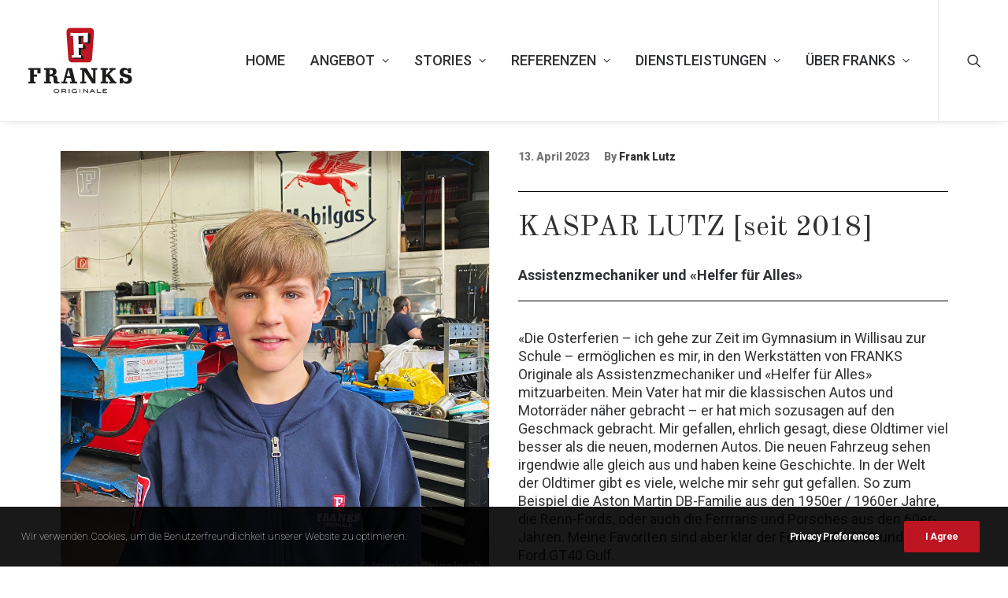

--- FILE ---
content_type: text/html; charset=UTF-8
request_url: https://www.franks-originale.ch/kaspar-lutzseit-2023/
body_size: 19674
content:
<!DOCTYPE html>
<html class="no-touch" lang="de" xmlns="http://www.w3.org/1999/xhtml">
<head>
<meta http-equiv="Content-Type" content="text/html; charset=UTF-8">
<meta name="viewport" content="width=device-width, initial-scale=1">
<link rel="profile" href="http://gmpg.org/xfn/11">
<link rel="pingback" href="https://www.franks-originale.ch/xmlrpc.php">
<title>KASPAR LUTZ[seit 2018] &#8211; FRANKS ORIGINALE</title>
<meta name='robots' content='max-image-preview:large' />
<link rel='dns-prefetch' href='//fonts.googleapis.com' />
<link rel="alternate" type="application/rss+xml" title="FRANKS ORIGINALE &raquo; Feed" href="https://www.franks-originale.ch/feed/" />
<link rel="alternate" type="application/rss+xml" title="FRANKS ORIGINALE &raquo; Kommentar-Feed" href="https://www.franks-originale.ch/comments/feed/" />
<link rel="alternate" title="oEmbed (JSON)" type="application/json+oembed" href="https://www.franks-originale.ch/wp-json/oembed/1.0/embed?url=https%3A%2F%2Fwww.franks-originale.ch%2Fkaspar-lutzseit-2023%2F" />
<link rel="alternate" title="oEmbed (XML)" type="text/xml+oembed" href="https://www.franks-originale.ch/wp-json/oembed/1.0/embed?url=https%3A%2F%2Fwww.franks-originale.ch%2Fkaspar-lutzseit-2023%2F&#038;format=xml" />
<style id='wp-img-auto-sizes-contain-inline-css' type='text/css'>
img:is([sizes=auto i],[sizes^="auto," i]){contain-intrinsic-size:3000px 1500px}
/*# sourceURL=wp-img-auto-sizes-contain-inline-css */
</style>
<link rel='stylesheet' id='layerslider-css' href='https://www.franks-originale.ch/wp-content/plugins/LayerSlider/assets/static/layerslider/css/layerslider.css?ver=6.11.7' type='text/css' media='all' />
<style id='wp-emoji-styles-inline-css' type='text/css'>

	img.wp-smiley, img.emoji {
		display: inline !important;
		border: none !important;
		box-shadow: none !important;
		height: 1em !important;
		width: 1em !important;
		margin: 0 0.07em !important;
		vertical-align: -0.1em !important;
		background: none !important;
		padding: 0 !important;
	}
/*# sourceURL=wp-emoji-styles-inline-css */
</style>
<style id='wp-block-library-inline-css' type='text/css'>
:root{--wp-block-synced-color:#7a00df;--wp-block-synced-color--rgb:122,0,223;--wp-bound-block-color:var(--wp-block-synced-color);--wp-editor-canvas-background:#ddd;--wp-admin-theme-color:#007cba;--wp-admin-theme-color--rgb:0,124,186;--wp-admin-theme-color-darker-10:#006ba1;--wp-admin-theme-color-darker-10--rgb:0,107,160.5;--wp-admin-theme-color-darker-20:#005a87;--wp-admin-theme-color-darker-20--rgb:0,90,135;--wp-admin-border-width-focus:2px}@media (min-resolution:192dpi){:root{--wp-admin-border-width-focus:1.5px}}.wp-element-button{cursor:pointer}:root .has-very-light-gray-background-color{background-color:#eee}:root .has-very-dark-gray-background-color{background-color:#313131}:root .has-very-light-gray-color{color:#eee}:root .has-very-dark-gray-color{color:#313131}:root .has-vivid-green-cyan-to-vivid-cyan-blue-gradient-background{background:linear-gradient(135deg,#00d084,#0693e3)}:root .has-purple-crush-gradient-background{background:linear-gradient(135deg,#34e2e4,#4721fb 50%,#ab1dfe)}:root .has-hazy-dawn-gradient-background{background:linear-gradient(135deg,#faaca8,#dad0ec)}:root .has-subdued-olive-gradient-background{background:linear-gradient(135deg,#fafae1,#67a671)}:root .has-atomic-cream-gradient-background{background:linear-gradient(135deg,#fdd79a,#004a59)}:root .has-nightshade-gradient-background{background:linear-gradient(135deg,#330968,#31cdcf)}:root .has-midnight-gradient-background{background:linear-gradient(135deg,#020381,#2874fc)}:root{--wp--preset--font-size--normal:16px;--wp--preset--font-size--huge:42px}.has-regular-font-size{font-size:1em}.has-larger-font-size{font-size:2.625em}.has-normal-font-size{font-size:var(--wp--preset--font-size--normal)}.has-huge-font-size{font-size:var(--wp--preset--font-size--huge)}.has-text-align-center{text-align:center}.has-text-align-left{text-align:left}.has-text-align-right{text-align:right}.has-fit-text{white-space:nowrap!important}#end-resizable-editor-section{display:none}.aligncenter{clear:both}.items-justified-left{justify-content:flex-start}.items-justified-center{justify-content:center}.items-justified-right{justify-content:flex-end}.items-justified-space-between{justify-content:space-between}.screen-reader-text{border:0;clip-path:inset(50%);height:1px;margin:-1px;overflow:hidden;padding:0;position:absolute;width:1px;word-wrap:normal!important}.screen-reader-text:focus{background-color:#ddd;clip-path:none;color:#444;display:block;font-size:1em;height:auto;left:5px;line-height:normal;padding:15px 23px 14px;text-decoration:none;top:5px;width:auto;z-index:100000}html :where(.has-border-color){border-style:solid}html :where([style*=border-top-color]){border-top-style:solid}html :where([style*=border-right-color]){border-right-style:solid}html :where([style*=border-bottom-color]){border-bottom-style:solid}html :where([style*=border-left-color]){border-left-style:solid}html :where([style*=border-width]){border-style:solid}html :where([style*=border-top-width]){border-top-style:solid}html :where([style*=border-right-width]){border-right-style:solid}html :where([style*=border-bottom-width]){border-bottom-style:solid}html :where([style*=border-left-width]){border-left-style:solid}html :where(img[class*=wp-image-]){height:auto;max-width:100%}:where(figure){margin:0 0 1em}html :where(.is-position-sticky){--wp-admin--admin-bar--position-offset:var(--wp-admin--admin-bar--height,0px)}@media screen and (max-width:600px){html :where(.is-position-sticky){--wp-admin--admin-bar--position-offset:0px}}

/*# sourceURL=wp-block-library-inline-css */
</style><style id='global-styles-inline-css' type='text/css'>
:root{--wp--preset--aspect-ratio--square: 1;--wp--preset--aspect-ratio--4-3: 4/3;--wp--preset--aspect-ratio--3-4: 3/4;--wp--preset--aspect-ratio--3-2: 3/2;--wp--preset--aspect-ratio--2-3: 2/3;--wp--preset--aspect-ratio--16-9: 16/9;--wp--preset--aspect-ratio--9-16: 9/16;--wp--preset--color--black: #000000;--wp--preset--color--cyan-bluish-gray: #abb8c3;--wp--preset--color--white: #ffffff;--wp--preset--color--pale-pink: #f78da7;--wp--preset--color--vivid-red: #cf2e2e;--wp--preset--color--luminous-vivid-orange: #ff6900;--wp--preset--color--luminous-vivid-amber: #fcb900;--wp--preset--color--light-green-cyan: #7bdcb5;--wp--preset--color--vivid-green-cyan: #00d084;--wp--preset--color--pale-cyan-blue: #8ed1fc;--wp--preset--color--vivid-cyan-blue: #0693e3;--wp--preset--color--vivid-purple: #9b51e0;--wp--preset--gradient--vivid-cyan-blue-to-vivid-purple: linear-gradient(135deg,rgb(6,147,227) 0%,rgb(155,81,224) 100%);--wp--preset--gradient--light-green-cyan-to-vivid-green-cyan: linear-gradient(135deg,rgb(122,220,180) 0%,rgb(0,208,130) 100%);--wp--preset--gradient--luminous-vivid-amber-to-luminous-vivid-orange: linear-gradient(135deg,rgb(252,185,0) 0%,rgb(255,105,0) 100%);--wp--preset--gradient--luminous-vivid-orange-to-vivid-red: linear-gradient(135deg,rgb(255,105,0) 0%,rgb(207,46,46) 100%);--wp--preset--gradient--very-light-gray-to-cyan-bluish-gray: linear-gradient(135deg,rgb(238,238,238) 0%,rgb(169,184,195) 100%);--wp--preset--gradient--cool-to-warm-spectrum: linear-gradient(135deg,rgb(74,234,220) 0%,rgb(151,120,209) 20%,rgb(207,42,186) 40%,rgb(238,44,130) 60%,rgb(251,105,98) 80%,rgb(254,248,76) 100%);--wp--preset--gradient--blush-light-purple: linear-gradient(135deg,rgb(255,206,236) 0%,rgb(152,150,240) 100%);--wp--preset--gradient--blush-bordeaux: linear-gradient(135deg,rgb(254,205,165) 0%,rgb(254,45,45) 50%,rgb(107,0,62) 100%);--wp--preset--gradient--luminous-dusk: linear-gradient(135deg,rgb(255,203,112) 0%,rgb(199,81,192) 50%,rgb(65,88,208) 100%);--wp--preset--gradient--pale-ocean: linear-gradient(135deg,rgb(255,245,203) 0%,rgb(182,227,212) 50%,rgb(51,167,181) 100%);--wp--preset--gradient--electric-grass: linear-gradient(135deg,rgb(202,248,128) 0%,rgb(113,206,126) 100%);--wp--preset--gradient--midnight: linear-gradient(135deg,rgb(2,3,129) 0%,rgb(40,116,252) 100%);--wp--preset--font-size--small: 13px;--wp--preset--font-size--medium: 20px;--wp--preset--font-size--large: 36px;--wp--preset--font-size--x-large: 42px;--wp--preset--spacing--20: 0.44rem;--wp--preset--spacing--30: 0.67rem;--wp--preset--spacing--40: 1rem;--wp--preset--spacing--50: 1.5rem;--wp--preset--spacing--60: 2.25rem;--wp--preset--spacing--70: 3.38rem;--wp--preset--spacing--80: 5.06rem;--wp--preset--shadow--natural: 6px 6px 9px rgba(0, 0, 0, 0.2);--wp--preset--shadow--deep: 12px 12px 50px rgba(0, 0, 0, 0.4);--wp--preset--shadow--sharp: 6px 6px 0px rgba(0, 0, 0, 0.2);--wp--preset--shadow--outlined: 6px 6px 0px -3px rgb(255, 255, 255), 6px 6px rgb(0, 0, 0);--wp--preset--shadow--crisp: 6px 6px 0px rgb(0, 0, 0);}:where(.is-layout-flex){gap: 0.5em;}:where(.is-layout-grid){gap: 0.5em;}body .is-layout-flex{display: flex;}.is-layout-flex{flex-wrap: wrap;align-items: center;}.is-layout-flex > :is(*, div){margin: 0;}body .is-layout-grid{display: grid;}.is-layout-grid > :is(*, div){margin: 0;}:where(.wp-block-columns.is-layout-flex){gap: 2em;}:where(.wp-block-columns.is-layout-grid){gap: 2em;}:where(.wp-block-post-template.is-layout-flex){gap: 1.25em;}:where(.wp-block-post-template.is-layout-grid){gap: 1.25em;}.has-black-color{color: var(--wp--preset--color--black) !important;}.has-cyan-bluish-gray-color{color: var(--wp--preset--color--cyan-bluish-gray) !important;}.has-white-color{color: var(--wp--preset--color--white) !important;}.has-pale-pink-color{color: var(--wp--preset--color--pale-pink) !important;}.has-vivid-red-color{color: var(--wp--preset--color--vivid-red) !important;}.has-luminous-vivid-orange-color{color: var(--wp--preset--color--luminous-vivid-orange) !important;}.has-luminous-vivid-amber-color{color: var(--wp--preset--color--luminous-vivid-amber) !important;}.has-light-green-cyan-color{color: var(--wp--preset--color--light-green-cyan) !important;}.has-vivid-green-cyan-color{color: var(--wp--preset--color--vivid-green-cyan) !important;}.has-pale-cyan-blue-color{color: var(--wp--preset--color--pale-cyan-blue) !important;}.has-vivid-cyan-blue-color{color: var(--wp--preset--color--vivid-cyan-blue) !important;}.has-vivid-purple-color{color: var(--wp--preset--color--vivid-purple) !important;}.has-black-background-color{background-color: var(--wp--preset--color--black) !important;}.has-cyan-bluish-gray-background-color{background-color: var(--wp--preset--color--cyan-bluish-gray) !important;}.has-white-background-color{background-color: var(--wp--preset--color--white) !important;}.has-pale-pink-background-color{background-color: var(--wp--preset--color--pale-pink) !important;}.has-vivid-red-background-color{background-color: var(--wp--preset--color--vivid-red) !important;}.has-luminous-vivid-orange-background-color{background-color: var(--wp--preset--color--luminous-vivid-orange) !important;}.has-luminous-vivid-amber-background-color{background-color: var(--wp--preset--color--luminous-vivid-amber) !important;}.has-light-green-cyan-background-color{background-color: var(--wp--preset--color--light-green-cyan) !important;}.has-vivid-green-cyan-background-color{background-color: var(--wp--preset--color--vivid-green-cyan) !important;}.has-pale-cyan-blue-background-color{background-color: var(--wp--preset--color--pale-cyan-blue) !important;}.has-vivid-cyan-blue-background-color{background-color: var(--wp--preset--color--vivid-cyan-blue) !important;}.has-vivid-purple-background-color{background-color: var(--wp--preset--color--vivid-purple) !important;}.has-black-border-color{border-color: var(--wp--preset--color--black) !important;}.has-cyan-bluish-gray-border-color{border-color: var(--wp--preset--color--cyan-bluish-gray) !important;}.has-white-border-color{border-color: var(--wp--preset--color--white) !important;}.has-pale-pink-border-color{border-color: var(--wp--preset--color--pale-pink) !important;}.has-vivid-red-border-color{border-color: var(--wp--preset--color--vivid-red) !important;}.has-luminous-vivid-orange-border-color{border-color: var(--wp--preset--color--luminous-vivid-orange) !important;}.has-luminous-vivid-amber-border-color{border-color: var(--wp--preset--color--luminous-vivid-amber) !important;}.has-light-green-cyan-border-color{border-color: var(--wp--preset--color--light-green-cyan) !important;}.has-vivid-green-cyan-border-color{border-color: var(--wp--preset--color--vivid-green-cyan) !important;}.has-pale-cyan-blue-border-color{border-color: var(--wp--preset--color--pale-cyan-blue) !important;}.has-vivid-cyan-blue-border-color{border-color: var(--wp--preset--color--vivid-cyan-blue) !important;}.has-vivid-purple-border-color{border-color: var(--wp--preset--color--vivid-purple) !important;}.has-vivid-cyan-blue-to-vivid-purple-gradient-background{background: var(--wp--preset--gradient--vivid-cyan-blue-to-vivid-purple) !important;}.has-light-green-cyan-to-vivid-green-cyan-gradient-background{background: var(--wp--preset--gradient--light-green-cyan-to-vivid-green-cyan) !important;}.has-luminous-vivid-amber-to-luminous-vivid-orange-gradient-background{background: var(--wp--preset--gradient--luminous-vivid-amber-to-luminous-vivid-orange) !important;}.has-luminous-vivid-orange-to-vivid-red-gradient-background{background: var(--wp--preset--gradient--luminous-vivid-orange-to-vivid-red) !important;}.has-very-light-gray-to-cyan-bluish-gray-gradient-background{background: var(--wp--preset--gradient--very-light-gray-to-cyan-bluish-gray) !important;}.has-cool-to-warm-spectrum-gradient-background{background: var(--wp--preset--gradient--cool-to-warm-spectrum) !important;}.has-blush-light-purple-gradient-background{background: var(--wp--preset--gradient--blush-light-purple) !important;}.has-blush-bordeaux-gradient-background{background: var(--wp--preset--gradient--blush-bordeaux) !important;}.has-luminous-dusk-gradient-background{background: var(--wp--preset--gradient--luminous-dusk) !important;}.has-pale-ocean-gradient-background{background: var(--wp--preset--gradient--pale-ocean) !important;}.has-electric-grass-gradient-background{background: var(--wp--preset--gradient--electric-grass) !important;}.has-midnight-gradient-background{background: var(--wp--preset--gradient--midnight) !important;}.has-small-font-size{font-size: var(--wp--preset--font-size--small) !important;}.has-medium-font-size{font-size: var(--wp--preset--font-size--medium) !important;}.has-large-font-size{font-size: var(--wp--preset--font-size--large) !important;}.has-x-large-font-size{font-size: var(--wp--preset--font-size--x-large) !important;}
/*# sourceURL=global-styles-inline-css */
</style>

<style id='classic-theme-styles-inline-css' type='text/css'>
/*! This file is auto-generated */
.wp-block-button__link{color:#fff;background-color:#32373c;border-radius:9999px;box-shadow:none;text-decoration:none;padding:calc(.667em + 2px) calc(1.333em + 2px);font-size:1.125em}.wp-block-file__button{background:#32373c;color:#fff;text-decoration:none}
/*# sourceURL=/wp-includes/css/classic-themes.min.css */
</style>
<link rel='stylesheet' id='uncodefont-google-css' href='//fonts.googleapis.com/css?family=Old+Standard+TT%3Aregular%2Citalic%2C700%7CSpartan%3A100%2C200%2C300%2Cregular%2C500%2C600%2C700%2C800%2C900%7CAnton%3Aregular%7CRoboto%3A100%2C100italic%2C300%2C300italic%2Cregular%2Citalic%2C500%2C500italic%2C700%2C700italic%2C900%2C900italic%7CRoboto+Condensed%3A300%2C300italic%2Cregular%2Citalic%2C700%2C700italic&#038;subset=cyrillic%2Ccyrillic-ext%2Clatin%2Clatin-ext%2Cvietnamese%2Cgreek%2Cgreek-ext&#038;ver=2.6.2' type='text/css' media='all' />
<link rel='stylesheet' id='uncode-privacy-css' href='https://www.franks-originale.ch/wp-content/plugins/uncode-privacy/assets/css/uncode-privacy-public.css?ver=2.2.7' type='text/css' media='all' />
<link rel='stylesheet' id='uncode-style-css' href='https://www.franks-originale.ch/wp-content/themes/uncode/library/css/style.css?ver=197772888' type='text/css' media='all' />
<style id='uncode-style-inline-css' type='text/css'>

@media (max-width: 959px) { .navbar-brand > * { height: 100px !important;}}
@media (min-width: 960px) { .limit-width { max-width: 1200px; margin: auto;}}
.menu-primary ul.menu-smart > li > a, .menu-primary ul.menu-smart li.dropdown > a, .menu-primary ul.menu-smart li.mega-menu > a, .vmenu-container ul.menu-smart > li > a, .vmenu-container ul.menu-smart li.dropdown > a { text-transform: uppercase; }
.menu-primary ul.menu-smart ul a, .vmenu-container ul.menu-smart ul a { text-transform: uppercase; }
#changer-back-color { transition: background-color 1000ms cubic-bezier(0.25, 1, 0.5, 1) !important; } #changer-back-color > div { transition: opacity 1000ms cubic-bezier(0.25, 1, 0.5, 1) !important; } body.bg-changer-init.disable-hover .main-wrapper .style-light,  body.bg-changer-init.disable-hover .main-wrapper .style-light h1,  body.bg-changer-init.disable-hover .main-wrapper .style-light h2, body.bg-changer-init.disable-hover .main-wrapper .style-light h3, body.bg-changer-init.disable-hover .main-wrapper .style-light h4, body.bg-changer-init.disable-hover .main-wrapper .style-light h5, body.bg-changer-init.disable-hover .main-wrapper .style-light h6, body.bg-changer-init.disable-hover .main-wrapper .style-light a, body.bg-changer-init.disable-hover .main-wrapper .style-dark, body.bg-changer-init.disable-hover .main-wrapper .style-dark h1, body.bg-changer-init.disable-hover .main-wrapper .style-dark h2, body.bg-changer-init.disable-hover .main-wrapper .style-dark h3, body.bg-changer-init.disable-hover .main-wrapper .style-dark h4, body.bg-changer-init.disable-hover .main-wrapper .style-dark h5, body.bg-changer-init.disable-hover .main-wrapper .style-dark h6, body.bg-changer-init.disable-hover .main-wrapper .style-dark a { transition: color 1000ms cubic-bezier(0.25, 1, 0.5, 1) !important; } body.bg-changer-init.disable-hover .main-wrapper .heading-text-highlight-inner { transition-property: right, background; transition-duration: 1000ms }
/*# sourceURL=uncode-style-inline-css */
</style>
<link rel='stylesheet' id='uncode-icons-css' href='https://www.franks-originale.ch/wp-content/themes/uncode/library/css/uncode-icons.css?ver=197772888' type='text/css' media='all' />
<link rel='stylesheet' id='uncode-custom-style-css' href='https://www.franks-originale.ch/wp-content/themes/uncode/library/css/style-custom.css?ver=197772888' type='text/css' media='all' />
<script type="text/javascript" src="https://www.franks-originale.ch/wp-includes/js/jquery/jquery.min.js?ver=3.7.1" id="jquery-core-js"></script>
<script type="text/javascript" src="https://www.franks-originale.ch/wp-includes/js/jquery/jquery-migrate.min.js?ver=3.4.1" id="jquery-migrate-js"></script>
<script type="text/javascript" id="layerslider-utils-js-extra">
/* <![CDATA[ */
var LS_Meta = {"v":"6.11.7","fixGSAP":"1"};
//# sourceURL=layerslider-utils-js-extra
/* ]]> */
</script>
<script type="text/javascript" src="https://www.franks-originale.ch/wp-content/plugins/LayerSlider/assets/static/layerslider/js/layerslider.utils.js?ver=6.11.7" id="layerslider-utils-js"></script>
<script type="text/javascript" src="https://www.franks-originale.ch/wp-content/plugins/LayerSlider/assets/static/layerslider/js/layerslider.kreaturamedia.jquery.js?ver=6.11.7" id="layerslider-js"></script>
<script type="text/javascript" src="https://www.franks-originale.ch/wp-content/plugins/LayerSlider/assets/static/layerslider/js/layerslider.transitions.js?ver=6.11.7" id="layerslider-transitions-js"></script>
<script type="text/javascript" id="uncode-init-js-extra">
/* <![CDATA[ */
var SiteParameters = {"days":"days","hours":"hours","minutes":"minutes","seconds":"seconds","constant_scroll":"on","scroll_speed":"2","parallax_factor":"0.3","loading":"Loading\u2026","slide_name":"slide","slide_footer":"footer","ajax_url":"https://www.franks-originale.ch/wp-admin/admin-ajax.php","nonce_adaptive_images":"89c728d314","nonce_srcset_async":"8c0e64c40d","enable_debug":"","block_mobile_videos":"","is_frontend_editor":"","main_width":["1200","px"],"mobile_parallax_allowed":"","wireframes_plugin_active":"1","sticky_elements":"off","lazyload_type":"","resize_quality":"100","register_metadata":"","bg_changer_time":"1000","update_wc_fragments":"1","optimize_shortpixel_image":"","custom_cursor_selector":"[href], .trigger-overlay, .owl-next, .owl-prev, .owl-dot, input[type=\"submit\"], button[type=\"submit\"], a[class^=\"ilightbox\"], .ilightbox-thumbnail, .ilightbox-prev, .ilightbox-next, .overlay-close, .unmodal-close, .qty-inset \u003E span, .share-button li, .uncode-post-titles .tmb.tmb-click-area, .btn-link, .tmb-click-row .t-inside, .lg-outer button, .lg-thumb img","mobile_parallax_animation":"","lbox_enhanced":"","native_media_player":""};
//# sourceURL=uncode-init-js-extra
/* ]]> */
</script>
<script type="text/javascript" src="https://www.franks-originale.ch/wp-content/themes/uncode/library/js/init.js?ver=197772888" id="uncode-init-js"></script>
<script></script><meta name="generator" content="Powered by LayerSlider 6.11.7 - Multi-Purpose, Responsive, Parallax, Mobile-Friendly Slider Plugin for WordPress." />
<!-- LayerSlider updates and docs at: https://layerslider.kreaturamedia.com -->
<link rel="https://api.w.org/" href="https://www.franks-originale.ch/wp-json/" /><link rel="alternate" title="JSON" type="application/json" href="https://www.franks-originale.ch/wp-json/wp/v2/posts/94442" /><link rel="EditURI" type="application/rsd+xml" title="RSD" href="https://www.franks-originale.ch/xmlrpc.php?rsd" />
<meta name="generator" content="WordPress 6.9" />
<link rel="canonical" href="https://www.franks-originale.ch/kaspar-lutzseit-2023/" />
<link rel='shortlink' href='https://www.franks-originale.ch/?p=94442' />

		<!-- GA Google Analytics @ https://m0n.co/ga -->
		<script async src="https://www.googletagmanager.com/gtag/js?id=G-1BVMWK4GXC"></script>
		<script>
			window.dataLayer = window.dataLayer || [];
			function gtag(){dataLayer.push(arguments);}
			gtag('js', new Date());
			gtag('config', 'G-1BVMWK4GXC');
		</script>

	        <style type="text/css" id="pf-main-css">
            
				@media screen {
					.printfriendly {
						z-index: 1000; position: relative
					}
					.printfriendly a, .printfriendly a:link, .printfriendly a:visited, .printfriendly a:hover, .printfriendly a:active {
						font-weight: 600;
						cursor: pointer;
						text-decoration: none;
						border: none;
						-webkit-box-shadow: none;
						-moz-box-shadow: none;
						box-shadow: none;
						outline:none;
						font-size: 14px !important;
						color: #000000 !important;
					}
					.printfriendly.pf-alignleft {
						float: left;
					}
					.printfriendly.pf-alignright {
						float: right;
					}
					.printfriendly.pf-aligncenter {
						justify-content: center;
						display: flex; align-items: center;
					}
				}

				.pf-button-img {
					border: none;
					-webkit-box-shadow: none;
					-moz-box-shadow: none;
					box-shadow: none;
					padding: 0;
					margin: 0;
					display: inline;
					vertical-align: middle;
				}

				img.pf-button-img + .pf-button-text {
					margin-left: 6px;
				}

				@media print {
					.printfriendly {
						display: none;
					}
				}
				        </style>

            
        <style type="text/css" id="pf-excerpt-styles">
          .pf-button.pf-button-excerpt {
              display: none;
           }
        </style>

            		<!-- HappyForms global container -->
		<script type="text/javascript">HappyForms = {};</script>
		<!-- End of HappyForms global container -->
		<style type="text/css">.recentcomments a{display:inline !important;padding:0 !important;margin:0 !important;}</style><link rel="icon" href="https://www.franks-originale.ch/wp-content/uploads/2020/11/cropped-F_RGB_4favicon-100x100.png" sizes="32x32" />
<link rel="icon" href="https://www.franks-originale.ch/wp-content/uploads/2020/11/cropped-F_RGB_4favicon-200x200.png" sizes="192x192" />
<link rel="apple-touch-icon" href="https://www.franks-originale.ch/wp-content/uploads/2020/11/cropped-F_RGB_4favicon-200x200.png" />
<meta name="msapplication-TileImage" content="https://www.franks-originale.ch/wp-content/uploads/2020/11/cropped-F_RGB_4favicon-300x300.png" />
		<style type="text/css" id="wp-custom-css">
			.drop-menu a {
    font-weight: 400;
}		</style>
		<noscript><style> .wpb_animate_when_almost_visible { opacity: 1; }</style></noscript></head>
<body class="wp-singular post-template-default single single-post postid-94442 single-format-standard wp-theme-uncode  style-color-xsdn-bg group-blog hormenu-position-left megamenu-full-submenu hmenu hmenu-position-right header-full-width input-background main-center-align textual-accent-color mobile-parallax-not-allowed ilb-no-bounce unreg uncode-btn-circle qw-body-scroll-disabled menu-sticky-fix wpb-js-composer js-comp-ver-8.7.1 vc_responsive" data-border="0">
		<div id="vh_layout_help"></div><div class="body-borders" data-border="0"><div class="top-border body-border-shadow"></div><div class="right-border body-border-shadow"></div><div class="bottom-border body-border-shadow"></div><div class="left-border body-border-shadow"></div><div class="top-border style-light-bg"></div><div class="right-border style-light-bg"></div><div class="bottom-border style-light-bg"></div><div class="left-border style-light-bg"></div></div>	<div class="box-wrapper">
		<div class="box-container">
		<script type="text/javascript" id="initBox">UNCODE.initBox();</script>
		<div class="menu-wrapper menu-shrink menu-sticky">
													
													<header id="masthead" class="navbar menu-primary menu-light submenu-light style-light-original menu-animated menu-with-logo">
														<div class="menu-container style-color-xsdn-bg menu-borders menu-shadows">
															<div class="row-menu">
																<div class="row-menu-inner">
																	<div id="logo-container-mobile" class="col-lg-0 logo-container middle">
																		<div id="main-logo" class="navbar-header style-light">
																			<a href="https://www.franks-originale.ch/" class="navbar-brand" data-minheight="60"><div class="logo-image main-logo  logo-light" data-maxheight="100" style="height: 100px;"><img fetchpriority="high" decoding="async" src="https://www.franks-originale.ch/wp-content/uploads/2021/01/FRANKS_RGB_4light-1.svg" alt="logo" width="340158" height="249449" class="img-responsive" /></div><div class="logo-image main-logo  logo-dark" data-maxheight="100" style="height: 100px;display:none;"><img decoding="async" src="https://www.franks-originale.ch/wp-content/uploads/2021/01/FRANKS_RGB_4dark.svg" alt="logo" width="340158" height="249449" class="img-responsive" /></div></a>
																		</div>
																		<div class="mmb-container"><div class="mobile-additional-icons"><a class="desktop-hidden  mobile-search-icon trigger-overlay mobile-additional-icon" data-area="search" data-container="box-container" href="#"><span class="search-icon-container additional-icon-container"><i class="fa fa-search3"></i></span></a></div><div class="mobile-menu-button mobile-menu-button-light lines-button"><span class="lines"><span></span></span></div></div>
																	</div>
																	<div class="col-lg-12 main-menu-container middle">
																		<div class="menu-horizontal menu-dd-shadow-xl ">
																			<div class="menu-horizontal-inner">
																				<div class="nav navbar-nav navbar-main navbar-nav-first"><ul id="menu-experimental-menu" class="menu-primary-inner menu-smart sm"><li id="menu-item-86303" class="menu-item menu-item-type-custom menu-item-object-custom menu-item-home menu-item-86303 menu-item-link"><a title="startseite" href="http://www.franks-originale.ch">HOME<i class="fa fa-angle-right fa-dropdown"></i></a></li>
<li id="menu-item-89696" class="menu-item menu-item-type-post_type menu-item-object-page menu-item-has-children menu-item-89696 dropdown menu-item-link"><a title="angebot" href="https://www.franks-originale.ch/angebot/" data-toggle="dropdown" class="dropdown-toggle" data-type="title">ANGEBOT<i class="fa fa-angle-down fa-dropdown"></i></a>
<ul role="menu" class="drop-menu">
	<li id="menu-item-89697" class="menu-item menu-item-type-post_type menu-item-object-page menu-item-89697"><a title="automobile" href="https://www.franks-originale.ch/angebot-automobile/">Automobile<i class="fa fa-angle-right fa-dropdown"></i></a></li>
	<li id="menu-item-89698" class="menu-item menu-item-type-post_type menu-item-object-page menu-item-89698"><a title="motorräder" href="https://www.franks-originale.ch/angebot-motorrader/">Motorräder<i class="fa fa-angle-right fa-dropdown"></i></a></li>
	<li id="menu-item-89699" class="menu-item menu-item-type-post_type menu-item-object-page menu-item-89699"><a title="verschiedenes" href="https://www.franks-originale.ch/angebot-verkaufen/">Verschiedenes<i class="fa fa-angle-right fa-dropdown"></i></a></li>
</ul>
</li>
<li id="menu-item-86725" class="menu-item menu-item-type-post_type menu-item-object-page menu-item-has-children menu-item-86725 dropdown menu-item-link"><a title="STORIES" href="https://www.franks-originale.ch/stories/" data-toggle="dropdown" class="dropdown-toggle" data-type="title">STORIES<i class="fa fa-angle-down fa-dropdown"></i></a>
<ul role="menu" class="drop-menu">
	<li id="menu-item-97862" class="menu-item menu-item-type-post_type menu-item-object-page menu-item-97862"><a title="2025" href="https://www.franks-originale.ch/stories-archiv-2025/">2025<i class="fa fa-angle-right fa-dropdown"></i></a></li>
	<li id="menu-item-97317" class="menu-item menu-item-type-post_type menu-item-object-page menu-item-97317"><a title="2024" href="https://www.franks-originale.ch/stories-archiv-2024/">2024<i class="fa fa-angle-right fa-dropdown"></i></a></li>
	<li id="menu-item-96758" class="menu-item menu-item-type-post_type menu-item-object-page menu-item-96758"><a title="2023" href="https://www.franks-originale.ch/stories-archiv-2023/">2023<i class="fa fa-angle-right fa-dropdown"></i></a></li>
	<li id="menu-item-92285" class="menu-item menu-item-type-post_type menu-item-object-page menu-item-92285"><a title="2022" href="https://www.franks-originale.ch/stories-archiv-2022/">2022<i class="fa fa-angle-right fa-dropdown"></i></a></li>
	<li id="menu-item-88430" class="menu-item menu-item-type-post_type menu-item-object-page menu-item-88430"><a title="2021" href="https://www.franks-originale.ch/stories-archiv-2021/">2021<i class="fa fa-angle-right fa-dropdown"></i></a></li>
	<li id="menu-item-86613" class="menu-item menu-item-type-post_type menu-item-object-page menu-item-86613"><a title="2020" href="https://www.franks-originale.ch/stories-archiv-2020/">2020<i class="fa fa-angle-right fa-dropdown"></i></a></li>
	<li id="menu-item-86612" class="menu-item menu-item-type-post_type menu-item-object-page menu-item-86612"><a title="2019" href="https://www.franks-originale.ch/stories-archiv-2019/">2019<i class="fa fa-angle-right fa-dropdown"></i></a></li>
	<li id="menu-item-86611" class="menu-item menu-item-type-post_type menu-item-object-page menu-item-86611"><a title="2018" href="https://www.franks-originale.ch/stories-archiv-2018/">2018<i class="fa fa-angle-right fa-dropdown"></i></a></li>
	<li id="menu-item-91007" class="menu-item menu-item-type-post_type menu-item-object-page menu-item-91007"><a title="2017" href="https://www.franks-originale.ch/stories-archiv-2017/">2017<i class="fa fa-angle-right fa-dropdown"></i></a></li>
	<li id="menu-item-93756" class="menu-item menu-item-type-post_type menu-item-object-page menu-item-93756"><a title="2016" href="https://www.franks-originale.ch/stories-archiv-2016/">2016<i class="fa fa-angle-right fa-dropdown"></i></a></li>
	<li id="menu-item-95405" class="menu-item menu-item-type-post_type menu-item-object-page menu-item-95405"><a title="2015" href="https://www.franks-originale.ch/stories-archiv-2015/">2015<i class="fa fa-angle-right fa-dropdown"></i></a></li>
	<li id="menu-item-96349" class="menu-item menu-item-type-post_type menu-item-object-page menu-item-96349"><a title="2014" href="https://www.franks-originale.ch/stories-archiv-2014/">2014<i class="fa fa-angle-right fa-dropdown"></i></a></li>
	<li id="menu-item-88824" class="menu-item menu-item-type-post_type menu-item-object-page menu-item-88824"><a title="2010-2013" href="https://www.franks-originale.ch/stories-archiv-2010-2017/">2010-2013<i class="fa fa-angle-right fa-dropdown"></i></a></li>
	<li id="menu-item-86750" class="menu-item menu-item-type-post_type menu-item-object-page menu-item-86750"><a title="Bibliothek" href="https://www.franks-originale.ch/stories-bibliothek/">Bibliothek<i class="fa fa-angle-right fa-dropdown"></i></a></li>
</ul>
</li>
<li id="menu-item-86530" class="menu-item menu-item-type-post_type menu-item-object-page menu-item-has-children menu-item-86530 dropdown menu-item-link"><a title="REFERENZEN" href="https://www.franks-originale.ch/referenzen/" data-toggle="dropdown" class="dropdown-toggle" data-type="title">REFERENZEN<i class="fa fa-angle-down fa-dropdown"></i></a>
<ul role="menu" class="drop-menu">
	<li id="menu-item-86627" class="menu-item menu-item-type-post_type menu-item-object-page menu-item-86627"><a title="Testimonials" href="https://www.franks-originale.ch/referenzen-testimonials/">Testimonials<i class="fa fa-angle-right fa-dropdown"></i></a></li>
	<li id="menu-item-86626" class="menu-item menu-item-type-post_type menu-item-object-page menu-item-86626"><a title="Restaurationen" href="https://www.franks-originale.ch/referenzen-restaurationen/">Restaurationen<i class="fa fa-angle-right fa-dropdown"></i></a></li>
	<li id="menu-item-86624" class="menu-item menu-item-type-post_type menu-item-object-page menu-item-86624"><a title="Verkaufte Fahrzeuge" href="https://www.franks-originale.ch/referenzen-verkaufte-fahrzeuge/">Verkaufte Fahrzeuge<i class="fa fa-angle-right fa-dropdown"></i></a></li>
</ul>
</li>
<li id="menu-item-89705" class="menu-item menu-item-type-post_type menu-item-object-page menu-item-has-children menu-item-89705 dropdown menu-item-link"><a title="DIENSTLEISTUNGEN" href="https://www.franks-originale.ch/dienstleistungen/" data-toggle="dropdown" class="dropdown-toggle" data-type="title">DIENSTLEISTUNGEN<i class="fa fa-angle-down fa-dropdown"></i></a>
<ul role="menu" class="drop-menu">
	<li id="menu-item-89706" class="menu-item menu-item-type-custom menu-item-object-custom menu-item-89706"><a title="Restaurationen" href="http://www.franks-originale.ch/dienstleistungen/#restauration">Restaurationen<i class="fa fa-angle-right fa-dropdown"></i></a></li>
	<li id="menu-item-89707" class="menu-item menu-item-type-custom menu-item-object-custom menu-item-89707"><a title="Werkstatt" href="http://www.franks-originale.ch/dienstleistungen/#werkstatt">Werkstatt<i class="fa fa-angle-right fa-dropdown"></i></a></li>
	<li id="menu-item-89708" class="menu-item menu-item-type-custom menu-item-object-custom menu-item-89708"><a title="Spenglerei" href="http://www.franks-originale.ch/dienstleistungen/#spenglerei">Spenglerei<i class="fa fa-angle-right fa-dropdown"></i></a></li>
	<li id="menu-item-89709" class="menu-item menu-item-type-custom menu-item-object-custom menu-item-89709"><a title="Services &amp; Unterhalt" href="http://www.franks-originale.ch/dienstleistungen/#services">Services &#038; Unterhalt<i class="fa fa-angle-right fa-dropdown"></i></a></li>
</ul>
</li>
<li id="menu-item-86307" class="menu-item menu-item-type-custom menu-item-object-custom menu-item-has-children menu-item-86307 dropdown menu-item-link"><a title="Ein paar Eindrücke zu FRANKS Originale" href="http://www.franks-originale.ch/ueber-franks/" data-toggle="dropdown" class="dropdown-toggle" data-type="title">ÜBER FRANKS<i class="fa fa-angle-down fa-dropdown"></i></a>
<ul role="menu" class="drop-menu">
	<li id="menu-item-86652" class="menu-item menu-item-type-post_type menu-item-object-page menu-item-86652"><a title="Portrait" href="https://www.franks-originale.ch/ueber-franks-portrait/">Portrait<i class="fa fa-angle-right fa-dropdown"></i></a></li>
	<li id="menu-item-86653" class="menu-item menu-item-type-post_type menu-item-object-page menu-item-86653"><a title="Team" href="https://www.franks-originale.ch/ueber-franks-team/">Team<i class="fa fa-angle-right fa-dropdown"></i></a></li>
	<li id="menu-item-97598" class="menu-item menu-item-type-post_type menu-item-object-post menu-item-97598"><a title="jobs" href="https://www.franks-originale.ch/franks-originale-sucht-dich/">Jobs<i class="fa fa-angle-right fa-dropdown"></i></a></li>
	<li id="menu-item-88469" class="menu-item menu-item-type-post_type menu-item-object-page menu-item-88469"><a title="Medien" href="https://www.franks-originale.ch/uber-franks-medien/">Medien<i class="fa fa-angle-right fa-dropdown"></i></a></li>
	<li id="menu-item-90127" class="menu-item menu-item-type-post_type menu-item-object-page menu-item-90127"><a title="Videos" href="https://www.franks-originale.ch/ueber-franks-videos/">Videos<i class="fa fa-angle-right fa-dropdown"></i></a></li>
	<li id="menu-item-86650" class="menu-item menu-item-type-post_type menu-item-object-page menu-item-86650"><a title="Kontakt" href="https://www.franks-originale.ch/ueber-franks-kontakt/">Kontakt<i class="fa fa-angle-right fa-dropdown"></i></a></li>
	<li id="menu-item-86651" class="menu-item menu-item-type-post_type menu-item-object-page menu-item-86651"><a title="Lageplan" href="https://www.franks-originale.ch/ueber-franks-lageplan/">Lageplan<i class="fa fa-angle-right fa-dropdown"></i></a></li>
	<li id="menu-item-90219" class="menu-item menu-item-type-custom menu-item-object-custom menu-item-90219"><a title="Bankverbindung" href="https://www.franks-originale.ch/ueber-franks/#bankverbindung">Bankverbindung<i class="fa fa-angle-right fa-dropdown"></i></a></li>
</ul>
</li>
</ul></div><div class="nav navbar-nav navbar-nav-last"><ul class="menu-smart sm menu-icons"><li class="menu-item-link search-icon style-light dropdown mobile-hidden tablet-hidden"><a href="#" class="trigger-overlay search-icon" data-area="search" data-container="box-container">
													<i class="fa fa-search3"></i><span class="desktop-hidden"><span>Search</span></span><i class="fa fa-angle-down fa-dropdown desktop-hidden"></i>
													</a></li></ul></div></div>
																		</div>
																	</div>
																</div>
															</div>
														</div>
													</header>
												</div>			<script type="text/javascript" id="fixMenuHeight">UNCODE.fixMenuHeight();</script>
			<div class="main-wrapper">
				<div class="main-container">
					<div class="page-wrapper">
						<div class="sections-container">
<script type="text/javascript">UNCODE.initHeader();</script><article id="post-94442" class="page-body style-color-xsdn-bg post-94442 post type-post status-publish format-standard has-post-thumbnail hentry category-archiv-2018 category-mitarbeiter">
          <div class="post-wrapper">
          	<div class="post-body"><div class="post-content un-no-sidebar-layout"><div data-parent="true" class="vc_row vc_custom_1618402945041 row-container" style="margin-bottom: 80px ;" id="row-unique-0"><div class="row limit-width row-parent"><div class="wpb_row row-inner"><div class="wpb_column pos-top pos-right align_right column_parent col-lg-6 single-internal-gutter"><div class="uncol style-light"  ><div class="uncoltable"><div class="uncell no-block-padding" ><div class="uncont"><div class="owl-carousel-wrapper">
	
	<div class="owl-carousel-container owl-carousel-loading half-gutter">
						<div id="gallery-193063" class="owl-carousel owl-element owl-height-auto style-color-xsdn-bg" data-loop="true" data-nav="true" data-navmobile="false" data-navskin="dark" data-navspeed="400" data-autoplay="true" data-timeout="3000" data-stagepadding="0" data-lg="1" data-md="1" data-sm="1">
<div class="tmb tmb-carousel tmb-iso-h4 tmb-light tmb-overlay-middle tmb-overlay-text-left tmb-bordered tmb-id-94443  tmb-img-ratio tmb-media-first tmb-media-last tmb-content-overlay tmb-lightbox" ><div class="t-inside style-color-xsdn-bg" ><div class="t-entry-visual"><div class="t-entry-visual-tc"><div class="t-entry-visual-cont"><div class="dummy" style="padding-top: 100%;"></div><a tabindex="-1" href="https://www.franks-originale.ch/wp-content/uploads/2023/04/15-Kaspar-Lutz-1080px.jpg" class="pushed" data-active="1" data-lbox="ilightbox_gallery-193063" data-options="width:1080,height:1080,thumbnail: 'https://www.franks-originale.ch/wp-content/uploads/2023/04/15-Kaspar-Lutz-1080px-200x200.jpg'" data-lb-index="0"><div class="t-entry-visual-overlay"><div class="t-entry-visual-overlay-in style-dark-bg" style="opacity: 0.5;"></div></div><img decoding="async" class="wp-image-94443" src="https://www.franks-originale.ch/wp-content/uploads/2023/04/15-Kaspar-Lutz-1080px.jpg" width="1080" height="1080" alt="" srcset="https://www.franks-originale.ch/wp-content/uploads/2023/04/15-Kaspar-Lutz-1080px.jpg 1080w, https://www.franks-originale.ch/wp-content/uploads/2023/04/15-Kaspar-Lutz-1080px-200x200.jpg 200w, https://www.franks-originale.ch/wp-content/uploads/2023/04/15-Kaspar-Lutz-1080px-840x840.jpg 840w, https://www.franks-originale.ch/wp-content/uploads/2023/04/15-Kaspar-Lutz-1080px-100x100.jpg 100w, https://www.franks-originale.ch/wp-content/uploads/2023/04/15-Kaspar-Lutz-1080px-768x768.jpg 768w" sizes="(max-width: 1080px) 100vw, 1080px" /></a></div>
					</div>
				</div></div></div>						</div>
					</div>

	
	
</div>

<div class="empty-space empty-half" ><span class="empty-space-inner"></span></div>
<span class="btn-container" ><a href="http://franks-originale.ch/ueber-franks-team/#team" class="custom-link btn btn-custom-typo font-182023 font-weight-400 text-uppercase no-letterspace border-width-1 btn-color-jevc btn-square btn-outline btn-icon-left">ZURÜCK</a></span></div></div></div></div></div><div class="wpb_column pos-top pos-center align_left column_parent col-lg-6 single-internal-gutter"><div class="uncol style-light"  ><div class="uncoltable"><div class="uncell no-block-padding" ><div class="uncont"><div class="uncode-info-box  font-182023 h5 font-weight-800" ><span class="date-info">13. April 2023</span><span class="uncode-ib-separator"></span><span class="author-wrap"><span class="author-info">By <a href="https://www.franks-originale.ch/author/frank-lutz/">Frank Lutz</a></span></span></div><div class="uncode_text_column vc_custom_1681395006845 border-color-jevc-color"  style="border-style: solid;border-top-width: 1px ;border-right-width: 0px ;border-bottom-width: 1px ;border-left-width: 0px ;padding-top: 25px ;padding-right: 0px ;padding-bottom: 20px ;padding-left: 0px ;"><h2><span class="font-162340 font-175178"><span class="Seitentitel">KASPAR LUTZ [seit 2018]</span></span></h2>
<h4><span class="font-175178 font-182023"><span class="font-162340"><span class="Seitentitel"><strong>Assistenzmechaniker und «Helfer für Alles»</strong></span></span></span></h4>
</div><div class="uncode_text_column" ><h4><span class="font-182023">«</span><span class="font-182023">Die Osterferien – ich gehe zur Zeit im Gymnasium in Willisau zur Schule – ermöglichen es mir, in den Werkstätten von FRANKS Originale als Assistenzmechaniker und «Helfer für Alles» mitzuarbeiten. Mein Vater hat mir die klassischen Autos und Motorräder näher gebracht &#8211; er hat mich sozusagen auf den Geschmack gebracht. Mir gefallen, ehrlich gesagt, diese Oldtimer viel besser als die neuen, modernen Autos. Die neuen Fahrzeug sehen irgendwie alle gleich aus und haben keine Geschichte. In der Welt der Oldtimer gibt es viele, welche mir sehr gut gefallen. So zum Beispiel die Aston Martin DB-Familie aus den 1950er / 1960er Jahre, die Renn-Fords, oder auch die Ferrraris und Porsches aus den 60er-Jahren. Meine Favoriten sind aber klar der Ferrari 250 GTO und der Ford GT40 Gulf.</span></h4>
<h4><span class="font-182023">Mein Arbeitstag bei FRANKS ist sehr abwechslungsreich &#8211; das gefällt mir sehr gut. Das Team ist sehr nett und ich bekomme in viele Bereiche einen guten, vertieften Einblick. Ich hatte in der Schule auch schon einen Vortrag zum Thema ‚FRANKS &#8211; Handel mit klassischen Fahrzeugen‘ gemacht und habe mich auch schon sehr detailliert mit dem Treiben und den Gepflogenheiten dieser Branche auseinandergesetzt.</span></h4>
<h4><span class="font-182023">In der Werkstatt gibt es viel zu beobachten und zu helfen. Motorentechnik, Getriebe, Karosserie-Arbeiten – ich kenne zudem auch die einzelnen Komponenten eines Autos und kann auch schon gut zur Funktion – zum Beispiel eines Verbrennungsmotors – mitreden.</span><span class="font-182023">»</span></h4>
</div><div class="uncode_text_column vc_custom_1681384519780 border-color-120973-color"  style="border-style: solid;border-top-width: 0px ;border-right-width: 0px ;border-bottom-width: 0px ;border-left-width: 2px ;padding-left: 20px ;"><h4><span class="font-182023"><strong>FAHRZEUGE<br />
</strong></span></h4>
<h4><span class="font-182023">&#8211; Mountain-Bikes<br />
&#8211; </span><span class="font-182023">Motocross-Motorrad HONDA XL75, Jg. 1973<br />
&#8211; Indoor-Go-Kart, Traktor und Quad</span></h4>
<h4><span class="font-182023">&#8211; Neuste Anschaffung: Puch Maxi S (ein Original)<br />
</span></h4>
</div></div></div></div></div></div><script id="script-row-unique-0" data-row="script-row-unique-0" type="text/javascript" class="vc_controls">UNCODE.initRow(document.getElementById("row-unique-0"));</script></div></div></div></div></div>
          </div>
        </article>								</div><!-- sections container -->
							</div><!-- page wrapper -->
												<footer id="colophon" class="site-footer">
							<div data-parent="true" class="vc_row style-color-jevc-bg vc_custom_1618386269143 row-container" style="margin-bottom: -40px ;" id="row-unique-1"><div class="row full-width row-parent"><div class="wpb_row shift_y_neg_double row-inner"><div class="wpb_column pos-top pos-center align_center column_parent col-lg-4 no-internal-gutter"><div class="uncol style-dark"  ><div class="uncoltable"><div class="uncell no-block-padding" ><div class="uncont"></div></div></div></div></div><div class="wpb_column pos-top pos-center align_left column_parent col-lg-4 single-internal-gutter"><div class="uncol style-light"  ><div class="uncoltable"><div class="uncell no-block-padding" ><div class="uncont"><div class="uncode-single-media  text-center"><div class="single-wrapper" style="max-width: 180px;"><a class="single-media-link" href="https://www.franks-originale.ch/ueber-franks/" title="FRANKS Originale"><div class="tmb tmb-light  tmb-media-first tmb-media-last tmb-content-overlay tmb-no-bg"><div class="t-inside"><div class="t-entry-visual"><div class="t-entry-visual-tc"><div class="uncode-single-media-wrapper"><img decoding="async" class="wp-image-85387" src="https://www.franks-originale.ch/wp-content/uploads/2020/11/FRANKS-F-in-kreis_RGB_180x180.png" width="180" height="180" alt="" srcset="https://www.franks-originale.ch/wp-content/uploads/2020/11/FRANKS-F-in-kreis_RGB_180x180.png 180w, https://www.franks-originale.ch/wp-content/uploads/2020/11/FRANKS-F-in-kreis_RGB_180x180-100x100.png 100w" sizes="(max-width: 180px) 100vw, 180px" /></div>
					</div>
				</div></div></div></a></div></div></div></div></div></div></div><div class="wpb_column pos-top pos-center align_left column_parent col-lg-4 single-internal-gutter"><div class="uncol style-light"  ><div class="uncoltable"><div class="uncell no-block-padding" ><div class="uncont"></div></div></div></div></div><script id="script-row-unique-1" data-row="script-row-unique-1" type="text/javascript" class="vc_controls">UNCODE.initRow(document.getElementById("row-unique-1"));</script></div></div></div><div data-parent="true" class="vc_row style-color-jevc-bg row-container" id="row-unique-2"><div class="row limit-width row-parent"><div class="wpb_row shift_y_neg_single row-inner"><div class="wpb_column pos-top pos-left align_left column_parent col-lg-4 no-internal-gutter"><div class="uncol style-dark"  ><div class="uncoltable"><div class="uncell  vc_custom_1619530970259 no-block-padding" style="border-bottom-width: 40px ;" ><div class="uncont"><div class="uncode_text_column vc_custom_1718969773480"  style="margin-bottom: 40px ;margin-left: 60px ;"><h5 style="text-align: left;"><span class="font-182023"><strong>FRANKS Originale<br />
</strong>Werkstrasse 4<br />
</span><span class="font-182023">6010 Kriens/LU<br />
</span><span class="font-182023">041 310 15 15<br />
</span><span class="font-182023"><a href="mailto:info@franks-originale.ch">info@franks-originale.ch</a></span></h5>
<h5 style="text-align: left;"><span class="font-182023"><strong>Montag-Freitag<br />
</strong></span><span class="font-182023">08:00 bis 17:00 Uhr<br />
</span><span class="font-182023"><strong>Samstag<br />
</strong></span><span class="font-182023">nach telefonischer Vereinbarung</span></h5>
<h5 style="text-align: left;"><span class="font-182023"><strong>© <a href="http://www.franks-originale.ch/datenschutzerklaerung/#copyright">FRANKS Originale, 2024</a></strong><br />
<a href="http://www.franks-originale.ch/datenschutzerklaerung/" target="_blank" rel="noopener noreferrer">Impressum</a>   l   <a href="http://www.franks-originale.ch/datenschutzerklaerung/#datenschutz" target="_blank" rel="noopener noreferrer">Datenschutz</a>   l   <a href="https://www.franks-originale.ch/ueber-franks/#bankverbindung">Bankverbindung</a></span></h5>
<h5 style="text-align: left;"></h5>
</div></div></div></div></div></div><div class="wpb_column pos-top pos-left align_left column_parent col-lg-4 single-internal-gutter"><div class="uncol style-dark"  ><div class="uncoltable"><div class="uncell  vc_custom_1619530978850 no-block-padding" style="border-bottom-width: 40px ;" ><div class="uncont"><div class="uncode_text_column vc_custom_1619532198895"  style="margin-bottom: 40px ;margin-left: 60px ;"><h5 style="text-align: left;"><a href="http://www.franks-originale.ch/"><strong><span class="font-182023">HOME</span></strong></a><br />
<a href="http://www.franks-originale.ch/angebot/"><strong><span class="font-182023">ANGEBOT</span></strong></a></h5>
<h5 style="text-align: left;"><a href="http://www.franks-originale.ch/angebot-automobile/"><span class="font-182023">Automobile</span></a><br />
<a href="http://www.franks-originale.ch/angebot-motorrader/"><span class="font-182023">Motorräder</span></a><br />
<a href="http://www.franks-originale.ch/angebot-verkaufen/"><span class="font-182023">Verschiedenes</span></a></h5>
<h5 style="text-align: left;"><a href="http://www.franks-originale.ch/stories/"><strong><span class="font-182023">STORIES</span></strong></a><br />
<a href="http://www.franks-originale.ch/referenzen/"><strong><span class="font-182023">REFERENZEN</span></strong></a><br />
<a href="http://www.franks-originale.ch/dienstleistungen/"><strong><span class="font-182023">DIENSTLEISTUNGEN</span></strong></a><br />
<a href="http://www.franks-originale.ch/ueber-franks/"><strong><span class="font-182023">ÜBER FRANKS</span></strong></a></h5>
<h5 style="text-align: left;"><a href="http://www.franks-originale.ch/ueber-franks/#newsletter"><strong><span class="font-182023">NEWSLETTER</span></strong></a><br />
<strong><span class="font-182023"><a class="trigger-overlay search-icon highlighted" href="#" data-area="search" data-container="box-container">SUCHE </a></span></strong></h5>
<h5 style="text-align: left;"></h5>
</div></div></div></div></div></div><div class="wpb_column pos-top pos-left align_left column_parent col-lg-4 single-internal-gutter"><div class="uncol style-dark"  ><div class="uncoltable"><div class="uncell  vc_custom_1619532257100 no-block-padding" style="padding-left: 60px ;" ><div class="uncont"><div class="uncode_text_column vc_custom_1619531075777"  style="margin-bottom: -20px ;"><h5 style="text-align: left;"><strong><span class="font-182023">SOCIALS</span></strong></h5>
</div><div class="uncode-vc-social  icons-lead"><div class="social-icon icon-box icon-box-top icon-inline" ><a href="https://www.facebook.com/franksoriginale" target="_blank"><i class="fa fa-facebook-square"></i></a></div><div class="social-icon icon-box icon-box-top icon-inline" ><a href="https://www.instagram.com/franks.originale/" target="_blank"><i class="fa fa-instagram"></i></a></div></div><div class="uncode_text_column vc_custom_1737967390756"  style="margin-top: 40px ;"><h5 style="text-align: left;"><strong><span class="font-182023">PARTNER</span></strong></h5>
<p style="text-align: left;"><a href="https://www.zwischengas.com/de/index.html" target="_blank" rel="noopener noreferrer"><img decoding="async" class="alignnone wp-image-88763" src="http://www.franks-originale.ch/wp-content/uploads/2021/03/zwischengas-160px.png" alt="" width="84" height="12" /></a></p>
<p style="text-align: left;"><span class="font-182023"><a href="https://www.autoscout24.ch/" target="_blank" rel="noopener noreferrer"><img decoding="async" class="alignnone wp-image-97758 size-full" src="https://www.franks-originale.ch/wp-content/uploads/2025/01/autoscout24-gmbh-vector-logo-klein.png" alt="autoscout24" width="84" height="21" /></a></span></p>
<h5 style="text-align: left;"><span class="font-182023"><a href="#" target="_blank" rel="noopener noreferrer"><img decoding="async" class="alignnone wp-image-82680" src="http://www.franks-originale.ch/wp-content/uploads/2020/10/blindpix.gif" alt="" width="40" height="40" /></a></span></h5>
</div></div></div></div></div></div><script id="script-row-unique-2" data-row="script-row-unique-2" type="text/javascript" class="vc_controls">UNCODE.initRow(document.getElementById("row-unique-2"));</script></div></div></div>						</footer>
																	</div><!-- main container -->
				</div><!-- main wrapper -->
							</div><!-- box container -->
					</div><!-- box wrapper -->
		<div class="style-light footer-scroll-top footer-scroll-higher"><a href="#" class="scroll-top"><i class="fa fa-angle-up fa-stack btn-default btn-hover-nobg"></i></a></div>
					<div class="overlay overlay-contentscale style-dark style-dark-bg overlay-search" data-area="search" data-container="box-container">
				<div class="mmb-container"><div class="menu-close-search mobile-menu-button menu-button-offcanvas mobile-menu-button-dark lines-button overlay-close close" data-area="search" data-container="box-container"><span class="lines"></span></div></div>
				<div class="search-container"><form action="https://www.franks-originale.ch/" method="get">
	<div class="search-container-inner">
		<input type="search" class="search-field form-fluid no-livesearch" placeholder="Search…" value="" name="s" title="Search for:">
		<i class="fa fa-search3"></i>

			</div>
</form>
</div>
			</div>
		
	<script type="speculationrules">
{"prefetch":[{"source":"document","where":{"and":[{"href_matches":"/*"},{"not":{"href_matches":["/wp-*.php","/wp-admin/*","/wp-content/uploads/*","/wp-content/*","/wp-content/plugins/*","/wp-content/themes/uncode/*","/*\\?(.+)"]}},{"not":{"selector_matches":"a[rel~=\"nofollow\"]"}},{"not":{"selector_matches":".no-prefetch, .no-prefetch a"}}]},"eagerness":"conservative"}]}
</script>
<div class="gdpr-overlay"></div>
<div class="gdpr gdpr-privacy-bar gdpr-privacy-bar--default " style="display:none;" data-nosnippet="true">
	<div class="gdpr-wrapper">
		<div class="gdpr-content">
			<p>
				Wir verwenden Cookies, um die Benutzerfreundlichkeit unserer Website zu optimieren.			</p>
		</div>
		<div class="gdpr-right gdpr-right--single">
			<button class="gdpr-preferences" type="button">Privacy Preferences</button>
			<div class="gdpr-bar-buttons">
								<button class="gdpr-agreement btn-accent btn-flat " type="button">I Agree</button>
			</div>
		</div>
	</div>
</div>
<div class="gdpr gdpr-privacy-preferences" data-nosnippet="true">
	<div class="gdpr-wrapper">
		<form method="post" class="gdpr-privacy-preferences-frm" action="https://www.franks-originale.ch/wp-admin/admin-post.php">
			<input type="hidden" name="action" value="uncode_privacy_update_privacy_preferences">
			<input type="hidden" id="update-privacy-preferences-nonce" name="update-privacy-preferences-nonce" value="375a276411" /><input type="hidden" name="_wp_http_referer" value="/kaspar-lutzseit-2023/" />			<header>
				<div class="gdpr-box-title">
					<h3>Privacy Preference Center</h3>
					<span class="gdpr-close"></span>
				</div>
			</header>
			<div class="gdpr-content">
				<div class="gdpr-tab-content">
					<div class="gdpr-consent-management gdpr-active">
						<header>
							<h4>Privacy Preferences</h4>
						</header>
						<div class="gdpr-info">
							<p>Wir verwenden Cookies, um die Benutzerfreundlichkeit unserer Website zu optimieren. Mehr Informationen und die Möglichkeit, die Cookie-Einstellungen zu steuern, finden Sie unter «Impressum / Datenschutzrichtlinien».</p>
													</div>
					</div>
				</div>
			</div>
			<footer>
				<input type="submit" class="btn-accent btn-flat" value="Save Preferences">
									<span><a href="https://www.franks-originale.ch/datenschutzerklaerung/" target="_blank">Privacy Policy</a></span>
								<input type="hidden" id="uncode_privacy_save_cookies_from_banner" name="uncode_privacy_save_cookies_from_banner" value="false">
				<input type="hidden" id="uncode_privacy_save_cookies_from_banner_button" name="uncode_privacy_save_cookies_from_banner_button" value="">
							</footer>
		</form>
	</div>
</div>
<!-- Global site tag (gtag.js) - Google Analytics -->
<script async src="https://www.googletagmanager.com/gtag/js?id=G-XLVPCVZPG5"></script>
<script>
  window.dataLayer = window.dataLayer || [];
  function gtag(){dataLayer.push(arguments);}
  gtag('js', new Date());

  gtag('config', 'G-XLVPCVZPG5');
</script><!-- Global site tag (gtag.js) - Google Analytics -->
<script async src="https://www.googletagmanager.com/gtag/js?id=G-XLVPCVZPG5"></script>
<script>
  window.dataLayer = window.dataLayer || [];
  function gtag(){dataLayer.push(arguments);}
  gtag('js', new Date());

  gtag('config', 'G-XLVPCVZPG5');
</script><script type="text/html" id="wpb-modifications"> window.wpbCustomElement = 1; </script><script type="text/javascript" src="https://www.franks-originale.ch/wp-content/plugins/uncode-privacy/assets/js/js-cookie.min.js?ver=2.2.0" id="js-cookie-js"></script>
<script type="text/javascript" id="uncode-privacy-js-extra">
/* <![CDATA[ */
var Uncode_Privacy_Parameters = {"accent_color":"#be1522","ajax_url":"https://www.franks-originale.ch/wp-admin/admin-ajax.php","nonce_uncode_privacy_session":"b2fa0196ef","enable_debug":"","logs_enabled":"no"};
//# sourceURL=uncode-privacy-js-extra
/* ]]> */
</script>
<script type="text/javascript" src="https://www.franks-originale.ch/wp-content/plugins/uncode-privacy/assets/js/uncode-privacy-public.min.js?ver=2.2.7" id="uncode-privacy-js"></script>
<script type="text/javascript" id="mediaelement-core-js-before">
/* <![CDATA[ */
var mejsL10n = {"language":"de","strings":{"mejs.download-file":"Datei herunterladen","mejs.install-flash":"Du verwendest einen Browser, der nicht den Flash-Player aktiviert oder installiert hat. Bitte aktiviere dein Flash-Player-Plugin oder lade die neueste Version von https://get.adobe.com/flashplayer/ herunter","mejs.fullscreen":"Vollbild","mejs.play":"Wiedergeben","mejs.pause":"Pausieren","mejs.time-slider":"Zeit-Schieberegler","mejs.time-help-text":"Benutze die Pfeiltasten Links/Rechts, um 1\u00a0Sekunde vor- oder zur\u00fcckzuspringen. Mit den Pfeiltasten Hoch/Runter kannst du um 10\u00a0Sekunden vor- oder zur\u00fcckspringen.","mejs.live-broadcast":"Live-\u00dcbertragung","mejs.volume-help-text":"Pfeiltasten Hoch/Runter benutzen, um die Lautst\u00e4rke zu regeln.","mejs.unmute":"Lautschalten","mejs.mute":"Stummschalten","mejs.volume-slider":"Lautst\u00e4rkeregler","mejs.video-player":"Video-Player","mejs.audio-player":"Audio-Player","mejs.captions-subtitles":"Untertitel","mejs.captions-chapters":"Kapitel","mejs.none":"Keine","mejs.afrikaans":"Afrikaans","mejs.albanian":"Albanisch","mejs.arabic":"Arabisch","mejs.belarusian":"Wei\u00dfrussisch","mejs.bulgarian":"Bulgarisch","mejs.catalan":"Katalanisch","mejs.chinese":"Chinesisch","mejs.chinese-simplified":"Chinesisch (vereinfacht)","mejs.chinese-traditional":"Chinesisch (traditionell)","mejs.croatian":"Kroatisch","mejs.czech":"Tschechisch","mejs.danish":"D\u00e4nisch","mejs.dutch":"Niederl\u00e4ndisch","mejs.english":"Englisch","mejs.estonian":"Estnisch","mejs.filipino":"Filipino","mejs.finnish":"Finnisch","mejs.french":"Franz\u00f6sisch","mejs.galician":"Galicisch","mejs.german":"Deutsch","mejs.greek":"Griechisch","mejs.haitian-creole":"Haitianisch-Kreolisch","mejs.hebrew":"Hebr\u00e4isch","mejs.hindi":"Hindi","mejs.hungarian":"Ungarisch","mejs.icelandic":"Isl\u00e4ndisch","mejs.indonesian":"Indonesisch","mejs.irish":"Irisch","mejs.italian":"Italienisch","mejs.japanese":"Japanisch","mejs.korean":"Koreanisch","mejs.latvian":"Lettisch","mejs.lithuanian":"Litauisch","mejs.macedonian":"Mazedonisch","mejs.malay":"Malaiisch","mejs.maltese":"Maltesisch","mejs.norwegian":"Norwegisch","mejs.persian":"Persisch","mejs.polish":"Polnisch","mejs.portuguese":"Portugiesisch","mejs.romanian":"Rum\u00e4nisch","mejs.russian":"Russisch","mejs.serbian":"Serbisch","mejs.slovak":"Slowakisch","mejs.slovenian":"Slowenisch","mejs.spanish":"Spanisch","mejs.swahili":"Suaheli","mejs.swedish":"Schwedisch","mejs.tagalog":"Tagalog","mejs.thai":"Thai","mejs.turkish":"T\u00fcrkisch","mejs.ukrainian":"Ukrainisch","mejs.vietnamese":"Vietnamesisch","mejs.welsh":"Walisisch","mejs.yiddish":"Jiddisch"}};
//# sourceURL=mediaelement-core-js-before
/* ]]> */
</script>
<script type="text/javascript" src="https://www.franks-originale.ch/wp-includes/js/mediaelement/mediaelement-and-player.min.js?ver=4.2.17" id="mediaelement-core-js"></script>
<script type="text/javascript" src="https://www.franks-originale.ch/wp-includes/js/mediaelement/mediaelement-migrate.min.js?ver=6.9" id="mediaelement-migrate-js"></script>
<script type="text/javascript" id="mediaelement-js-extra">
/* <![CDATA[ */
var _wpmejsSettings = {"pluginPath":"/wp-includes/js/mediaelement/","classPrefix":"mejs-","stretching":"responsive","audioShortcodeLibrary":"mediaelement","videoShortcodeLibrary":"mediaelement"};
//# sourceURL=mediaelement-js-extra
/* ]]> */
</script>
<script type="text/javascript" src="https://www.franks-originale.ch/wp-includes/js/mediaelement/wp-mediaelement.min.js?ver=6.9" id="wp-mediaelement-js"></script>
<script type="text/javascript" src="https://www.franks-originale.ch/wp-content/themes/uncode/library/js/plugins.js?ver=197772888" id="uncode-plugins-js"></script>
<script type="text/javascript" src="https://www.franks-originale.ch/wp-content/themes/uncode/library/js/app.js?ver=197772888" id="uncode-app-js"></script>
<script id="wp-emoji-settings" type="application/json">
{"baseUrl":"https://s.w.org/images/core/emoji/17.0.2/72x72/","ext":".png","svgUrl":"https://s.w.org/images/core/emoji/17.0.2/svg/","svgExt":".svg","source":{"concatemoji":"https://www.franks-originale.ch/wp-includes/js/wp-emoji-release.min.js?ver=6.9"}}
</script>
<script type="module">
/* <![CDATA[ */
/*! This file is auto-generated */
const a=JSON.parse(document.getElementById("wp-emoji-settings").textContent),o=(window._wpemojiSettings=a,"wpEmojiSettingsSupports"),s=["flag","emoji"];function i(e){try{var t={supportTests:e,timestamp:(new Date).valueOf()};sessionStorage.setItem(o,JSON.stringify(t))}catch(e){}}function c(e,t,n){e.clearRect(0,0,e.canvas.width,e.canvas.height),e.fillText(t,0,0);t=new Uint32Array(e.getImageData(0,0,e.canvas.width,e.canvas.height).data);e.clearRect(0,0,e.canvas.width,e.canvas.height),e.fillText(n,0,0);const a=new Uint32Array(e.getImageData(0,0,e.canvas.width,e.canvas.height).data);return t.every((e,t)=>e===a[t])}function p(e,t){e.clearRect(0,0,e.canvas.width,e.canvas.height),e.fillText(t,0,0);var n=e.getImageData(16,16,1,1);for(let e=0;e<n.data.length;e++)if(0!==n.data[e])return!1;return!0}function u(e,t,n,a){switch(t){case"flag":return n(e,"\ud83c\udff3\ufe0f\u200d\u26a7\ufe0f","\ud83c\udff3\ufe0f\u200b\u26a7\ufe0f")?!1:!n(e,"\ud83c\udde8\ud83c\uddf6","\ud83c\udde8\u200b\ud83c\uddf6")&&!n(e,"\ud83c\udff4\udb40\udc67\udb40\udc62\udb40\udc65\udb40\udc6e\udb40\udc67\udb40\udc7f","\ud83c\udff4\u200b\udb40\udc67\u200b\udb40\udc62\u200b\udb40\udc65\u200b\udb40\udc6e\u200b\udb40\udc67\u200b\udb40\udc7f");case"emoji":return!a(e,"\ud83e\u1fac8")}return!1}function f(e,t,n,a){let r;const o=(r="undefined"!=typeof WorkerGlobalScope&&self instanceof WorkerGlobalScope?new OffscreenCanvas(300,150):document.createElement("canvas")).getContext("2d",{willReadFrequently:!0}),s=(o.textBaseline="top",o.font="600 32px Arial",{});return e.forEach(e=>{s[e]=t(o,e,n,a)}),s}function r(e){var t=document.createElement("script");t.src=e,t.defer=!0,document.head.appendChild(t)}a.supports={everything:!0,everythingExceptFlag:!0},new Promise(t=>{let n=function(){try{var e=JSON.parse(sessionStorage.getItem(o));if("object"==typeof e&&"number"==typeof e.timestamp&&(new Date).valueOf()<e.timestamp+604800&&"object"==typeof e.supportTests)return e.supportTests}catch(e){}return null}();if(!n){if("undefined"!=typeof Worker&&"undefined"!=typeof OffscreenCanvas&&"undefined"!=typeof URL&&URL.createObjectURL&&"undefined"!=typeof Blob)try{var e="postMessage("+f.toString()+"("+[JSON.stringify(s),u.toString(),c.toString(),p.toString()].join(",")+"));",a=new Blob([e],{type:"text/javascript"});const r=new Worker(URL.createObjectURL(a),{name:"wpTestEmojiSupports"});return void(r.onmessage=e=>{i(n=e.data),r.terminate(),t(n)})}catch(e){}i(n=f(s,u,c,p))}t(n)}).then(e=>{for(const n in e)a.supports[n]=e[n],a.supports.everything=a.supports.everything&&a.supports[n],"flag"!==n&&(a.supports.everythingExceptFlag=a.supports.everythingExceptFlag&&a.supports[n]);var t;a.supports.everythingExceptFlag=a.supports.everythingExceptFlag&&!a.supports.flag,a.supports.everything||((t=a.source||{}).concatemoji?r(t.concatemoji):t.wpemoji&&t.twemoji&&(r(t.twemoji),r(t.wpemoji)))});
//# sourceURL=https://www.franks-originale.ch/wp-includes/js/wp-emoji-loader.min.js
/* ]]> */
</script>
<script></script></body>
</html>

<!-- Dynamic page generated in 0.614 seconds. -->
<!-- Cached page generated by WP-Super-Cache on 2026-01-19 16:59:22 -->

<!-- super cache -->

--- FILE ---
content_type: image/svg+xml
request_url: https://www.franks-originale.ch/wp-content/uploads/2021/01/FRANKS_RGB_4dark.svg
body_size: 9094
content:
<?xml version="1.0" encoding="utf-8"?>
<!-- Generator: Adobe Illustrator 15.0.0, SVG Export Plug-In . SVG Version: 6.00 Build 0)  -->
<!DOCTYPE svg PUBLIC "-//W3C//DTD SVG 1.1//EN" "http://www.w3.org/Graphics/SVG/1.1/DTD/svg11.dtd">
<svg version="1.1" id="Ebene_1" xmlns="http://www.w3.org/2000/svg" xmlns:xlink="http://www.w3.org/1999/xlink" x="0px" y="0px"
	 width="340.158px" height="249.449px" viewBox="-2.835 -19.843 340.158 249.449"
	 enable-background="new -2.835 -19.843 340.158 249.449" xml:space="preserve">
<rect x="-2.835" y="-19.843" fill="#1D1D1B" width="340.158" height="249.449"/>
<g>
	<g>
		<path fill="#BE1622" d="M133.968,2.087c-1.524,0-2.975,0.395-4.316,1.174c-1.322,0.762-2.486,1.857-3.461,3.256
			c-0.986,1.415-1.724,3.059-2.191,4.882c-0.485,1.893-0.653,3.89-0.504,5.935l6.037,82.967c0.104,1.46,0.467,2.876,1.076,4.211
			c0.583,1.28,1.362,2.427,2.315,3.406c0.947,0.973,2.016,1.736,3.177,2.271c1.186,0.548,2.422,0.832,3.675,0.851h54.647
			c1.234,0,2.445-0.258,3.605-0.76c1.181-0.511,2.266-1.246,3.227-2.199c0.977-0.964,1.771-2.047,2.363-3.316
			c0.621-1.329,0.992-2.795,1.104-4.262l6.411-82.947c0.156-2.066-0.011-4.084-0.5-5.998c-0.471-1.846-1.219-3.507-2.222-4.938
			c-0.99-1.415-2.174-2.526-3.523-3.303c-1.367-0.787-2.85-1.188-4.396-1.19L133.968,2.087L133.968,2.087z"/>
		<g>
			<g enable-background="new    ">
				<g>
					<path fill="#1D1D1B" d="M175.818,58.203l-0.021,7.126l-13.616-0.525l0.512,23.579l7.081-0.338l0.066,8.355l-21.771,0.004
						l-7.413,0.001l7.604,3.975l29.02,0.004l0.045-8.233l-7.074-3.845L170.1,69.239l13.528,0.522l0.198-11.95l-7.999-4.606
						L175.818,58.203z M191.857,17.311l-0.156,5.509l-0.693,24.646l-5.146,0.028l-8.149,0.048l8.057,4.688l13.215-0.067
						l1.246-29.687L191.857,17.311z M169.825,32.781l7.969-0.06l0.027-5.062l-16.424,0.132l0.551,26.105l8.033-0.399l5.846-0.292
						l-5.85,0.031L169.825,32.781z"/>
					<path fill="#1D1D1B" d="M144.6,27.479l-8.104,1.031l7.96,4.159l0.521-0.003L144.6,27.479z"/>
					<path fill="#FFFFFF" d="M135.822,17.717l0.672,10.827c0.552-0.062,1.112-0.114,1.671-0.162c0.56-0.048,1.12-0.09,1.681-0.125
						c0.562-0.034,1.121-0.061,1.681-0.081c0.559-0.021,1.114-0.034,1.669-0.039l1.036-0.008l2.984,60.184l-7.079-0.23l0.519,8.324
						l7.413-0.001l21.771-0.004l-0.066-8.355l-7.081,0.338l-0.512-23.579l13.616,0.525l0.021-7.126l0.01-4.999l-5.846,0.292
						l-8.033,0.399l-0.551-26.105l16.424-0.132l-0.027,5.062l-0.084,14.822l8.149-0.048l5.146-0.028l0.693-24.646l0.156-5.509
						c-2.253,0.104-4.514,0.199-6.77,0.287c-2.258,0.083-4.516,0.158-6.768,0.225c-2.254,0.063-4.504,0.115-6.751,0.158
						c-2.245,0.041-4.481,0.075-6.715,0.095c-2.418,0.021-4.844,0.029-7.268,0.025c-2.425-0.004-4.85-0.022-7.273-0.05
						c-2.42-0.031-4.843-0.075-7.26-0.128C140.637,17.865,138.228,17.795,135.822,17.717"/>
				</g>
			</g>
		</g>
	</g>
	<g>
		<rect x="131.523" y="195.945" fill="#FFFFFF" stroke="#FFFFFF" stroke-width="1.1221" width="1.236" height="11.723"/>
		<rect x="165.691" y="195.945" fill="#FFFFFF" stroke="#FFFFFF" stroke-width="1.1221" width="1.236" height="11.723"/>
		<polygon fill="#FFFFFF" stroke="#FFFFFF" stroke-width="1.1221" points="222.293,206.613 222.293,195.945 221.054,195.945 
			221.054,207.667 233.23,207.667 233.23,206.613 		"/>
		<polygon fill="#FFFFFF" stroke="#FFFFFF" stroke-width="1.1221" points="252.068,196.998 252.068,195.945 239.652,195.945 
			239.652,207.667 245.234,207.667 245.242,207.667 252.068,207.667 252.068,206.613 240.888,206.613 240.888,201.968 
			249.304,201.968 249.304,200.917 240.888,200.917 240.888,196.998 		"/>
		<polygon fill="#FFFFFF" stroke="#FFFFFF" stroke-width="1.1221" points="190.35,195.945 190.35,206.179 179.228,195.948 
			178.707,195.947 178.707,195.945 177.65,195.945 177.65,197.131 177.65,207.667 178.707,207.667 178.707,197.131 190.115,207.667 
			190.35,207.667 190.74,207.667 191.408,207.667 191.408,195.945 		"/>
		<path fill="#FFFFFF" stroke="#FFFFFF" stroke-width="1.1221" d="M206.371,195.948l7.709,11.69h-1.288l-2.562-3.786h-3.856h-1.396
			h-3.857l-2.564,3.786h-1.285l7.709-11.69H206.371z M201.703,202.916h3.271h1.397h3.271l-3.967-6.058L201.703,202.916z"/>
		<path fill="#FFFFFF" stroke="#FFFFFF" stroke-width="1.1221" d="M122.45,207.523l-2.98-3.963c1.21-0.359,2.562-1.298,2.562-3.713
			c0-3.403-2.396-3.896-4.093-3.903c-2.471-0.008-9.627,0-9.627,0v11.724h1.236v-3.887h8.391c0.021,0,0.05-0.003,0.072-0.003
			l2.81,3.744L122.45,207.523L122.45,207.523z M109.549,202.746v-5.748h8.391c1.498,0,2.816,0.42,2.816,2.85
			c0,1.871-0.943,2.898-2.816,2.898H109.549L109.549,202.746z"/>
		<path fill="#FFFFFF" stroke="#FFFFFF" stroke-width="1.1221" d="M155.832,200.925h-1.238v5.776h-7.529
			c-2.38,0-5.102-1.139-5.102-4.855v-0.067c0-3.719,2.722-4.856,5.102-4.856h7.32v-0.976h-7.32
			c-5.065,0.002-6.377,3.282-6.377,5.863s1.312,5.862,6.377,5.868h7.984v-0.011h0.783V200.925L155.832,200.925z"/>
		<path fill="#FFFFFF" stroke="#FFFFFF" stroke-width="1.1221" d="M98.413,201.835c0,3.717-2.721,4.856-5.1,4.856h-3.513
			c-2.379,0-5.1-1.142-5.1-4.856v-0.069c0-3.717,2.721-4.854,5.1-4.854h3.513c2.379,0,5.1,1.14,5.1,4.854V201.835z M83.426,201.799
			c0,2.581,1.312,5.861,6.377,5.868h3.513c5.063-0.007,6.377-3.287,6.377-5.868s-1.312-5.861-6.377-5.865h-1.322h-0.866h-1.322
			C84.738,195.936,83.426,199.218,83.426,201.799z"/>
	</g>
	<g>
		<g>
			<path fill="#FFFFFF" d="M2.244,177.864v-5.791l5.482,0.164v-37.322H7.004c-1.551,0-3.143,0.07-4.707,0.197v-5.931
				c6.603,0.219,13.291,0.329,19.92,0.329c6.111,0,12.297-0.095,18.423-0.273v16.94h-9.521v-11.375H19.704v15.128l10.076-0.373
				v7.464l-10.076-0.36v15.637l5.471-0.225v5.791H2.244L2.244,177.864z"/>
		</g>
		<g>
			<path fill="#FFFFFF" d="M167.863,177.864v-5.918l5.471,0.291v-37.435l-5.471,0.208v-5.944c2.761,0.171,5.471,0.271,8.246,0.291
				c3.627,0.032,7.354-0.065,10.999-0.291l16.708,27.261c4.077,6.646,3.978,6.35,4.646,8.946l-0.233-2.608l-0.041-6.881
				l-0.03-21.078l-5.643,0.209v-5.793c3.215,0.188,6.396,0.278,9.621,0.27c3.082,0,6.059-0.082,9.17-0.27v5.836l-5.475-0.153v43.061
				h-10.495l-19.432-29.718c-3.654-5.584-4.27-6.724-5.396-9.809c0.435,2.328,0.528,3.545,0.528,8.263l-0.014,25.696l5.584-0.225
				v5.791c-3.32-0.144-6.593-0.214-9.924-0.214C173.807,177.665,170.766,177.739,167.863,177.864z"/>
		</g>
		<g>
			<path fill="#FFFFFF" d="M232.388,135.01v-5.944c3.938,0.226,7.892,0.334,11.843,0.334c3.608,0,7.312-0.093,10.951-0.278v5.891
				l-5.747-0.098v16.276l15.463-16.54l-5.474,0.307v-5.774c3.482,0.126,7.008,0.176,10.514,0.164
				c3.31-0.011,6.403-0.082,9.756-0.226v5.836l-5.583-0.252l-13.873,13.934l18.157,23.67l4.216-0.235v5.791
				c-4.005-0.213-8.196-0.308-12.254-0.308c-3.646,0.013-7.218,0.109-10.873,0.308v-5.791l5.222,0.317l-12.146-16.282l-3.224,3.375
				v12.907l5.847-0.317v5.791c-4.017-0.226-8.138-0.334-12.184-0.316c-3.548,0.011-6.967,0.104-10.553,0.316v-5.861l5.43,0.335
				v-37.478L232.388,135.01z"/>
		</g>
		<g>
			<path fill="#FFFFFF" d="M292.746,177.864v-16.541h10.191l0.081,2.877c0.171,4.729,4.814,8.678,10.324,8.2
				c4.035-0.354,6.633-3.077,6.616-6.831c0-3.103-1.954-5.375-6.071-6.197c-0.806-0.17-1.614-0.312-2.427-0.459
				c-2.302-0.406-4.8-1.037-7.482-1.901c-7.326-2.355-11.117-7.479-11.079-14.542c0.041-7.973,5.808-14.016,14.487-14.25
				c5.273-0.143,9.632,1.967,11.654,4.908l0.586,0.854l0.29-4.801h9.63v16.579h-9.526l0.066-1.495
				c0.268-5.54-3.183-9.28-8.277-9.255c-2.914,0.018-5.108,1.299-6.311,3.438c-0.613,1.09-0.876,2.328-0.777,3.545
				c0.29,3.436,2.9,5.78,9.111,6.811c0.613,0.101,1.241,0.197,1.857,0.279c0.947,0.143,1.912,0.291,2.858,0.488
				c8.961,1.784,13.483,6.824,13.691,14.42c0.209,8.137-5.89,14.723-15.492,15.109c-6.098,0.253-11.163-2.187-13.396-5.243
				l-0.52-0.7l-0.358,4.707H292.746L292.746,177.864z"/>
		</g>
		<g>
			<path fill="#FFFFFF" d="M52.2,177.864v-5.791l5.43,0.316v-37.63l-5.43,0.154v-5.885l8.822,0.245
				c0.696,0.017,1.396,0.032,2.107,0.032c1.199-0.017,2.41-0.032,3.627-0.062l6.531-0.19c1.465-0.071,2.92-0.099,4.383-0.132
				c9.591-0.109,13.875,3.605,14.084,11.266c0.194,6.908-3.151,10.606-9.953,11.123l-2.427,0.187l2.806,0.334
				c0.739,0.1,1.495,0.209,2.232,0.352c6.66,1.256,9.031,3.601,9.729,9.506c0.068,0.543,0.111,1.2,0.111,2.188
				c0,0.744,0,1.494-0.025,2.234l0.025,2.637c0.06,2.92,1.217,3.949,4.619,3.949h2.065v5.267l-2.608,0.153
				c-1.396,0.082-2.777,0.119-4.175,0.137c-9.421,0.044-10.955-0.84-11.445-5.557c-0.069-0.681-0.124-1.578-0.149-3.546
				c-0.016-0.713-0.016-1.436,0-2.163c0.012-0.947,0.012-1.88,0.012-2.832c-0.053-6.613-2.498-8.921-10.216-8.921h-2.849v17.102
				l5.414-0.265v5.791c-4.033-0.195-8.082-0.278-12.115-0.264C59.318,177.599,55.704,177.694,52.2,177.864z M69.547,148.982
				l3.229-0.011l1.214-0.071c4.26-0.278,6.31-2.524,6.282-7.216c-0.046-4.926-2.543-7.342-7.244-7.172l-3.479,0.093L69.547,148.982
				L69.547,148.982z"/>
		</g>
		<g>
			<path fill="#FFFFFF" d="M107.53,177.864v-5.936l5.627,0.252l11.75-43.06c2.416,0.115,4.855,0.151,7.271,0.17
				c2.863,0.017,5.852-0.045,8.736-0.17l10.75,43.384l5.933-0.532v5.892c-4.076-0.214-8.149-0.296-12.242-0.279
				c-3.419,0.017-7.032,0.109-10.481,0.279v-5.836l5.723,0.461l-3.529-12.339h-13.873l-3.322,12.13l6.086-0.308v5.892
				c-3.142-0.1-6.435-0.152-9.631-0.144C113.379,177.72,110.52,177.764,107.53,177.864z M124.63,154.927h11.108l-5.583-21.45
				L124.63,154.927z"/>
		</g>
	</g>
</g>
</svg>


--- FILE ---
content_type: image/svg+xml
request_url: https://www.franks-originale.ch/wp-content/uploads/2021/01/FRANKS_RGB_4light-1.svg
body_size: 9057
content:
<?xml version="1.0" encoding="utf-8"?>
<!-- Generator: Adobe Illustrator 15.0.0, SVG Export Plug-In . SVG Version: 6.00 Build 0)  -->
<!DOCTYPE svg PUBLIC "-//W3C//DTD SVG 1.1//EN" "http://www.w3.org/Graphics/SVG/1.1/DTD/svg11.dtd">
<svg version="1.1" id="Ebene_1" xmlns="http://www.w3.org/2000/svg" xmlns:xlink="http://www.w3.org/1999/xlink" x="0px" y="0px"
	 width="340.158px" height="249.449px" viewBox="-2.835 -19.843 340.158 249.449"
	 enable-background="new -2.835 -19.843 340.158 249.449" xml:space="preserve">
<rect x="-2.835" y="-19.843" fill="#FFFFFF" width="340.158" height="249.449"/>
<g>
	<path fill="#BE1622" d="M134.086,1.417c-1.523,0-2.975,0.395-4.315,1.174c-1.322,0.762-2.486,1.857-3.461,3.256
		c-0.986,1.415-1.725,3.06-2.191,4.882c-0.485,1.894-0.653,3.891-0.504,5.936l6.037,82.967c0.104,1.46,0.467,2.876,1.076,4.211
		c0.583,1.28,1.361,2.428,2.314,3.407c0.947,0.973,2.017,1.735,3.178,2.271c1.186,0.548,2.422,0.832,3.675,0.852h54.645
		c1.234,0,2.445-0.259,3.605-0.761c1.181-0.511,2.266-1.245,3.227-2.198c0.978-0.964,1.771-2.048,2.363-3.317
		c0.621-1.329,0.992-2.795,1.104-4.262l6.411-82.947c0.156-2.066-0.011-4.084-0.5-5.998c-0.471-1.846-1.219-3.507-2.222-4.938
		c-0.99-1.415-2.174-2.526-3.523-3.304c-1.366-0.787-2.85-1.188-4.396-1.189L134.086,1.417L134.086,1.417z"/>
	<g>
		<g enable-background="new    ">
			<g>
				<path fill="#1D1D1B" d="M175.934,57.533l-0.021,7.126l-13.614-0.525l0.513,23.579l7.079-0.338l0.065,8.354l-21.769,0.004
					l-7.413,0.001l7.604,3.976l29.018,0.004l0.045-8.233l-7.074-3.845l-0.147-19.067l13.527,0.522l0.198-11.95l-7.999-4.605
					L175.934,57.533z M191.973,16.641l-0.156,5.509l-0.693,24.646l-5.146,0.028l-8.149,0.048l8.058,4.688l13.215-0.066l1.246-29.688
					L191.973,16.641z M169.941,32.111l7.969-0.06l0.027-5.062l-16.421,0.132l0.551,26.104l8.031-0.398l5.846-0.292l-5.851,0.03
					L169.941,32.111z"/>
				<path fill="#1D1D1B" d="M144.719,26.809l-8.104,1.031l7.96,4.159l0.521-0.003L144.719,26.809z"/>
				<path fill="#FFFFFF" d="M135.941,17.047l0.672,10.827c0.552-0.062,1.112-0.114,1.671-0.162c0.561-0.048,1.12-0.09,1.681-0.125
					c0.562-0.034,1.121-0.062,1.682-0.081c0.559-0.021,1.114-0.034,1.669-0.039l1.036-0.008l2.983,60.184l-7.079-0.229l0.52,8.323
					l7.413-0.001l21.769-0.004l-0.065-8.354l-7.079,0.338L162.3,64.136l13.614,0.525l0.021-7.126l0.01-4.999l-5.846,0.292
					l-8.031,0.398l-0.551-26.104l16.421-0.132l-0.027,5.062l-0.084,14.822l8.149-0.048l5.146-0.028l0.693-24.646l0.156-5.509
					c-2.253,0.104-4.515,0.199-6.771,0.287c-2.258,0.083-4.516,0.158-6.768,0.225c-2.254,0.063-4.504,0.115-6.751,0.158
					c-2.245,0.041-4.481,0.075-6.713,0.096c-2.417,0.021-4.844,0.028-7.268,0.024c-2.425-0.004-4.85-0.021-7.272-0.05
					c-2.421-0.031-4.844-0.075-7.261-0.128C140.756,17.196,138.347,17.125,135.941,17.047"/>
			</g>
		</g>
	</g>
</g>
<g>
	<rect x="131.642" y="195.276" fill="#1D1D1B" stroke="#1D1D1B" stroke-width="1.1221" width="1.235" height="11.724"/>
	<rect x="165.809" y="195.276" fill="#1D1D1B" stroke="#1D1D1B" stroke-width="1.1221" width="1.234" height="11.724"/>
	<polygon fill="#1D1D1B" stroke="#1D1D1B" stroke-width="1.1221" points="222.409,205.944 222.409,195.276 221.171,195.276 
		221.171,206.998 233.346,206.998 233.346,205.944 	"/>
	<polygon fill="#1D1D1B" stroke="#1D1D1B" stroke-width="1.1221" points="252.184,196.329 252.184,195.276 239.768,195.276 
		239.768,206.998 245.35,206.998 245.358,206.998 252.184,206.998 252.184,205.944 241.005,205.944 241.005,201.299 
		249.421,201.299 249.421,200.248 241.005,200.248 241.005,196.329 	"/>
	<polygon fill="#1D1D1B" stroke="#1D1D1B" stroke-width="1.1221" points="190.467,195.276 190.467,205.51 179.344,195.281 
		178.823,195.278 178.823,195.276 177.766,195.276 177.766,196.462 177.766,206.998 178.823,206.998 178.823,196.462 
		190.231,206.998 190.467,206.998 190.856,206.998 191.524,206.998 191.524,195.276 	"/>
	<path fill="#1D1D1B" stroke="#1D1D1B" stroke-width="1.1221" d="M206.487,195.281l7.709,11.689h-1.288l-2.562-3.786h-3.856h-1.396
		h-3.857l-2.564,3.786h-1.284l7.709-11.689H206.487z M201.819,202.247h3.271h1.397h3.271l-3.967-6.059L201.819,202.247z"/>
	<path fill="#1D1D1B" stroke="#1D1D1B" stroke-width="1.1221" d="M122.569,206.854l-2.98-3.963c1.21-0.358,2.562-1.298,2.562-3.713
		c0-3.403-2.396-3.896-4.093-3.903c-2.472-0.008-9.627,0-9.627,0v11.725h1.235v-3.888h8.392c0.021,0,0.05-0.003,0.071-0.003
		l2.811,3.744L122.569,206.854L122.569,206.854z M109.667,202.077v-5.748h8.392c1.498,0,2.815,0.42,2.815,2.85
		c0,1.871-0.942,2.898-2.815,2.898H109.667L109.667,202.077z"/>
	<path fill="#1D1D1B" stroke="#1D1D1B" stroke-width="1.1221" d="M155.95,200.256h-1.238v5.776h-7.528
		c-2.38,0-5.103-1.14-5.103-4.855v-0.067c0-3.719,2.723-4.855,5.103-4.855h7.319v-0.977h-7.319
		c-5.065,0.003-6.377,3.282-6.377,5.863s1.312,5.862,6.377,5.868h7.983v-0.011h0.783V200.256L155.95,200.256z"/>
	<path fill="#1D1D1B" stroke="#1D1D1B" stroke-width="1.1221" d="M98.531,201.166c0,3.717-2.721,4.855-5.1,4.855h-3.514
		c-2.379,0-5.1-1.142-5.1-4.855v-0.069c0-3.717,2.721-4.854,5.1-4.854h3.514c2.379,0,5.1,1.14,5.1,4.854V201.166z M83.544,201.13
		c0,2.581,1.312,5.861,6.377,5.868h3.514c5.062-0.007,6.377-3.287,6.377-5.868s-1.312-5.861-6.377-5.865h-1.322h-0.866h-1.322
		C84.857,195.267,83.544,198.549,83.544,201.13z"/>
</g>
<g>
	<g>
		<path fill="#1D1D1B" d="M2.363,177.195v-5.791l5.482,0.164v-37.321H7.122c-1.551,0-3.143,0.069-4.707,0.196v-5.931
			c6.604,0.219,13.291,0.329,19.92,0.329c6.111,0,12.297-0.095,18.423-0.273v16.94h-9.521v-11.375H19.823v15.128l10.076-0.373v7.464
			l-10.076-0.359v15.637l5.471-0.226v5.791H2.363L2.363,177.195z"/>
	</g>
	<g>
		<path fill="#1D1D1B" d="M167.979,177.195v-5.918l5.471,0.291v-37.435l-5.471,0.208v-5.944c2.761,0.171,5.471,0.271,8.246,0.291
			c3.627,0.032,7.354-0.064,10.999-0.291l16.708,27.262c4.076,6.646,3.978,6.35,4.646,8.945l-0.232-2.607l-0.041-6.881l-0.03-21.078
			l-5.644,0.209v-5.793c3.216,0.188,6.396,0.277,9.621,0.27c3.082,0,6.06-0.082,9.17-0.27v5.836l-5.475-0.153v43.062h-10.495
			l-19.432-29.719c-3.654-5.584-4.271-6.724-5.396-9.809c0.436,2.328,0.528,3.545,0.528,8.263l-0.014,25.696l5.584-0.226v5.791
			c-3.32-0.144-6.594-0.214-9.925-0.214C173.924,176.996,170.883,177.07,167.979,177.195z"/>
	</g>
	<g>
		<path fill="#1D1D1B" d="M232.505,134.341v-5.944c3.938,0.227,7.893,0.334,11.844,0.334c3.607,0,7.312-0.093,10.95-0.277v5.891
			l-5.746-0.098v16.275l15.463-16.54l-5.475,0.308v-5.774c3.482,0.126,7.008,0.176,10.515,0.164c3.31-0.011,6.402-0.082,9.756-0.226
			v5.836l-5.583-0.252l-13.873,13.934l18.157,23.67l4.216-0.234v5.791c-4.005-0.214-8.196-0.309-12.254-0.309
			c-3.646,0.013-7.219,0.109-10.873,0.309v-5.791l5.222,0.316l-12.146-16.282l-3.225,3.375v12.907l5.848-0.316v5.791
			c-4.018-0.227-8.139-0.334-12.185-0.316c-3.548,0.011-6.967,0.104-10.553,0.316v-5.861l5.43,0.335v-37.479L232.505,134.341z"/>
	</g>
	<g>
		<path fill="#1D1D1B" d="M292.862,177.195v-16.541h10.191l0.08,2.878c0.172,4.729,4.814,8.678,10.324,8.199
			c4.035-0.354,6.634-3.077,6.616-6.831c0-3.103-1.954-5.375-6.07-6.196c-0.807-0.17-1.614-0.312-2.428-0.459
			c-2.302-0.406-4.8-1.037-7.481-1.901c-7.326-2.354-11.117-7.479-11.079-14.542c0.041-7.973,5.808-14.016,14.487-14.25
			c5.272-0.143,9.632,1.967,11.653,4.908l0.586,0.854l0.29-4.801h9.63v16.579h-9.525l0.065-1.495c0.269-5.54-3.183-9.28-8.276-9.255
			c-2.914,0.018-5.108,1.299-6.312,3.438c-0.613,1.091-0.876,2.328-0.777,3.546c0.29,3.436,2.9,5.779,9.111,6.811
			c0.613,0.101,1.241,0.197,1.857,0.279c0.947,0.143,1.912,0.291,2.857,0.487c8.961,1.784,13.483,6.824,13.691,14.421
			c0.209,8.137-5.89,14.723-15.492,15.108c-6.098,0.253-11.163-2.187-13.396-5.243l-0.52-0.699l-0.358,4.706H292.862
			L292.862,177.195z"/>
	</g>
	<g>
		<path fill="#1D1D1B" d="M52.319,177.195v-5.791l5.43,0.316v-37.63l-5.43,0.154v-5.886l8.822,0.245
			c0.695,0.018,1.396,0.032,2.106,0.032c1.199-0.017,2.41-0.032,3.627-0.062l6.531-0.19c1.465-0.071,2.92-0.099,4.383-0.132
			c9.591-0.109,13.875,3.604,14.084,11.266c0.194,6.908-3.15,10.606-9.953,11.123l-2.427,0.188l2.806,0.334
			c0.739,0.1,1.495,0.209,2.232,0.352c6.66,1.256,9.031,3.602,9.729,9.506c0.068,0.543,0.111,1.2,0.111,2.188
			c0,0.744,0,1.494-0.024,2.233l0.024,2.638c0.061,2.92,1.217,3.948,4.619,3.948h2.065v5.268l-2.608,0.153
			c-1.396,0.082-2.777,0.118-4.175,0.137c-9.421,0.044-10.955-0.84-11.445-5.558c-0.069-0.681-0.124-1.577-0.148-3.546
			c-0.017-0.713-0.017-1.436,0-2.163c0.012-0.946,0.012-1.88,0.012-2.832c-0.053-6.612-2.498-8.921-10.216-8.921h-2.85v17.103
			l5.414-0.266v5.791c-4.033-0.194-8.082-0.277-12.115-0.264C59.437,176.93,55.823,177.025,52.319,177.195z M69.665,148.313
			l3.229-0.011l1.214-0.071c4.26-0.277,6.31-2.523,6.282-7.216c-0.046-4.926-2.543-7.342-7.244-7.172l-3.479,0.093L69.665,148.313
			L69.665,148.313z"/>
	</g>
	<g>
		<path fill="#1D1D1B" d="M107.649,177.195v-5.936l5.627,0.252l11.75-43.06c2.416,0.114,4.854,0.15,7.271,0.17
			c2.863,0.017,5.853-0.045,8.736-0.17l10.75,43.384l5.933-0.532v5.892c-4.075-0.214-8.148-0.296-12.241-0.278
			c-3.419,0.017-7.032,0.108-10.481,0.278v-5.836l5.723,0.461l-3.528-12.339h-13.873l-3.322,12.13l6.086-0.308v5.892
			c-3.142-0.1-6.435-0.151-9.631-0.144C113.497,177.051,110.639,177.095,107.649,177.195z M124.748,154.258h11.108l-5.583-21.45
			L124.748,154.258z"/>
	</g>
</g>
</svg>
